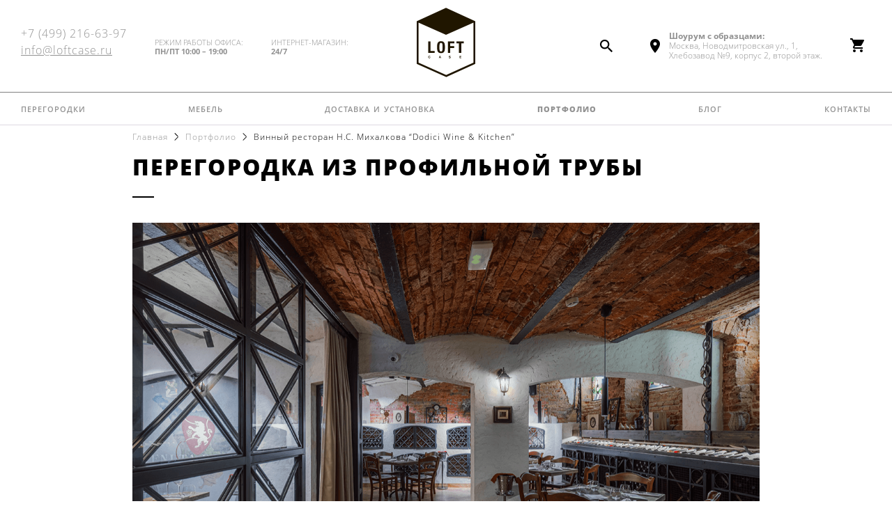

--- FILE ---
content_type: text/html; charset=UTF-8
request_url: https://loftcase.ru/portfolio/vinnyj_restoran_ns_mihalkova_dodici_wine__kitchen/
body_size: 18533
content:
<!DOCTYPE html>
<!--[if lt IE 7]>      <html class="no-js lt-ie9 lt-ie8 lt-ie7" lang="ru"> <![endif]-->
<!--[if IE 7]>         <html class="no-js lt-ie9 lt-ie8" lang="ru"> <![endif]-->
<!--[if IE 8]>         <html class="no-js lt-ie9" lang="ru"> <![endif]-->
<!--[if gt IE 8]><!--> <html class="no-js" lang="ru"> <!--<![endif]-->


<head>
  <meta charset="utf-8" />
  <meta name="description" content="Перегородка из профильной трубы в винный ресторан “DODICI WINE &amp; KITCHEN”" />
<meta name="keywords" content="" />
<title>Перегородка из профильной трубы Loftcase</title>
    <meta name="viewport" content="width=device-width, initial-scale=1.0" />
  <base href="https://loftcase.ru/" />

  <link rel="canonical" href="https://loftcase.ru/portfolio/vinnyj_restoran_ns_mihalkova_dodici_wine__kitchen/" />
  <link rel="stylesheet" href="/assets/d4f357247f079905f08d429e92000e96/css/st.css?v=20250604" />
  <link rel="shortcut icon" href="/i/favicon/favicon.ico" type="image/x-icon" />
  <link rel="apple-touch-icon" sizes="120x120" href="/i/favicon/apple-touch-icon.png">
  <link rel="icon" type="image/png" sizes="32x32" href="/i/favicon/favicon-32x32.png">
  <link rel="icon" type="image/png" sizes="16x16" href="/i/favicon/favicon-16x16.png">
  <link rel="manifest" href="/i/favicon/site.webmanifest">
  <link rel="mask-icon" href="/i/favicon/safari-pinned-tab.svg" color="#5bbad5">
  <meta name="msapplication-TileColor" content="#da532c">
  <meta name="theme-color" content="#ffffff">

  <meta name="p:domain_verify" content="fb02550440461dfaad68474ac8bec787"/>


  <!-- Google Tag Manager -->
  <script>(function(w,d,s,l,i){w[l]=w[l]||[];w[l].push({'gtm.start':
        new Date().getTime(),event:'gtm.js'});var f=d.getElementsByTagName(s)[0],
      j=d.createElement(s),dl=l!='dataLayer'?'&l='+l:'';j.async=true;j.src=
      'https://www.googletagmanager.com/gtm.js?id='+i+dl;f.parentNode.insertBefore(j,f);
    })(window,document,'script','dataLayer','GTM-59VRN2L');</script>
  <!-- End Google Tag Manager -->
  <!-- Marquiz script start -->
  <!-- Marquiz script start --> 
  <script> 
    (function(w, d, s, o) { 
      var j = d.createElement(s); 
      j.async = true; 
      j.src = '//script.marquiz.ru/v2.js';
      j.onload = function() { 
        if (document.readyState !== 'loading') Marquiz.init(o); 
        else document.addEventListener("DOMContentLoaded", function() { Marquiz.init(o); }); 
      }; 
      
      d.head.insertBefore(j, d.head.firstElementChild); 
    })
    
    (window, document, 'script', { 
      host: '//quiz.marquiz.ru', 
      region: 'ru', 
      id: '687921b9d62b5c00195734c0', 
      autoOpen: 40, 
      autoOpenFreq: 'once', 
      openOnExit: false, 
      disableOnMobile: false 
    }); 
  </script> 
  <!-- Marquiz script end -->
</head>

<body>

<!-- Google Tag Manager (noscript) -->
<noscript><iframe src="https://www.googletagmanager.com/ns.html?id=GTM-59VRN2L"
                  height="0" width="0" style="display:none;visibility:hidden"></iframe></noscript>
<!-- End Google Tag Manager (noscript) -->


<script>
(function(w, d, s, h, id) {
    w.roistatProjectId = id; w.roistatHost = h;
    var p = d.location.protocol == "https:" ? "https://" : "http://";
    var u = /^.*roistat_visit=[^;]+(.*)?$/.test(d.cookie) ? "/dist/module.js" : "/api/site/1.0/"+id+"/init";
    var js = d.createElement(s); js.charset="UTF-8"; js.async = 1; js.src = p+h+u; var js2 = d.getElementsByTagName(s)[0]; js2.parentNode.insertBefore(js, js2);
})(window, document, 'script', 'cloud.roistat.com', '17cab01c1f8590a0f44b92ab10578cb7');
</script>


<div id="structure">

  
<header class="header js-fixed-element">
  <div class="header--inner">
    <div class="wrapper">
      <a href="/" class="header--logo" rel="home">
        Fun House Store
      </a>

      <div class="header--mobile-menu-trigger js-mobile-menu-trigger"><i class="bars"></i></div>

      <div class="header--left-side">
                  <div class="header--phones">
            
                              <div class="item">
                  <a href="tel:84992166397" class="roistat-phone-tel">
                    <span class="roistat-phone-number">+7 (499) 216-63-97</span>
                  </a>
                </div>
              
                        <div class="header--emails" style="margin-top: 5px">
                          <div class="item">
                <a href="mailto:info@loftcase.ru">info@loftcase.ru</a>
              </div>
                      </div>

          </div>

                      <div class="header--worktime">
              Режим работы офиса:
              <div class="header--worktime-value">
                <p>ПН/ПТ 10:00 &ndash; 19:00</p>
              </div>
            </div>
                  
        <div class="header--worktime">
          Интернет-магазин:
          <div class="header--worktime-value">24/7</div>
        </div>
      </div>


      <div class="header--right-side">
        <div class="header--search-container">
          <button class="header--icon header--icon_search js-header-search-trigger"></button>

          <form action="/search/" method="get" class="header--search">
            <input class="inp" title="Поиск" placeholder="Поиск..." id="yw0" type="search" name="text" />            <input type="submit" value="Найти" class="search-submit" />
          </form>

        </div>

        <div class="header--contact">
          <a href="/contacts/" class="header--icon header--icon_contact"></a>
                      <div class="header--address">
                            <div class="bb">Шоурум с образцами:</div>
              Москва, Новодмитровская ул., 1,<br>
              Хлебозавод №9, корпус 2, второй этаж.
            </div>
                  </div>

        <a href="tel:+74992166397" class="header--icon header--icon_callback only-mobile"></a>

        
        

<div class="header--basket" id="js-wrapper-basket-header">
      <div class="js-animate">
      <div class="header--icon header--icon_basket"></div>
    </div>
  </div>

      </div>
    </div>
  </div>


  <nav class="header--menu wrapper js-menu">
  <ul><li class="has-dropdown"><a href="/peregorodki/ ">Перегородки</a><button class="mobile-menu_column-icon only-small-handheld"></button><ul class="dropdown"><li class="dropdown--column"><ul><li class="dropdown--pre-link"><a href="/peregorodki/">Смотреть весь каталог</a></li><li><a href="/partition/">Лофт перегородки</a></li><li><a href="/peregorodki/f/material-metal/">Металлические перегородки</a></li><li><a href="/peregorodki/f/material-steklo/">Стеклянные перегородки</a></li><li><a href="/peregorodki/f/material-matovoe-steklo/">Матовые перегородки</a></li><li><a href="/peregorodki/f/room-ofis/">Офисные перегородки</a></li><li><a href="/peregorodki/f/po_komnatam-kuhnya/">Перегородки для кухни</a></li><li><a href="/peregorodki/f/po_komnatam-gostinaya/">Перегородки в гостиную</a></li><li><a href="/peregorodki/f/po_komnatam-vannaya/">Перегородки в ванную</a></li><li><a href="/peregorodki/f/po_komnatam-garderobnaya/">Перегородки для гардеробной</a></li><li><a href="/peregorodki/f/po_komnatam-dushevaya/">Душевые перегородки</a></li><li><a href="/peregorodki/f/material-cvetnie/">Цветные перегородки</a></li><li><a href="/peregorodki/f/material-s-dveriyu/">Перегородки с дверью</a></li><li><a href="/peregorodki/f/material-celnosteklyanie/">Цельностеклянные перегородки</a></li><li><a href="/peregorodki/f/room-torgovie/">Торговые перегородки</a></li></ul></li><li class="dropdown--column dropdown--column_images dropdown--column_images-partition"><ul><li class="only-mobile"><span class="dropdown--caption">Типы перегородок</span></li><li><a href="/peregorodki/"><img class='only-desktop' src='/f/mezkomnatnie.jpeg' ><span>Межкомнатные перегородки</span></a></li><li><a href="/peregorodki/f/tip-razdvizhnye/"><img class='only-desktop' src='/f/razdvizhnie.jpeg' ><span>Раздвижные перегородки</span></a></li><li><a href="/peregorodki/f/tip-raspashnye/"><img class='only-desktop' src='/f/raspashnie.jpeg' ><span>Распашные перегородки</span></a></li><li><a href="/peregorodki/f/tip-stacionarnye/"><img class='only-desktop' src='/f/stacionarnie.jpeg' ><span>Cтационарные перегородки</span></a></li><li><a href="/peregorodki/f/tip-kaskadnye/"><img class='only-desktop' src='/f/kaskadnie.jpeg' ><span>Каскадные перегородки</span></a></li><li><a href="/carved/"><img class='only-desktop' src='/f/reznie.jpg' ><span>Резные перегородки</span></a></li><li><a href="/peregorodki/f/tip-arochnie/"><img class='only-desktop' src='/f/arochnie.jpeg' ><span>Арочные перегородки</span></a></li><li><a href="/peregorodki/f/material-s_steklom_volna/"><img class='only-desktop' src='/f/riflenie.jpeg' ><span>С рифленым стеклом</span></a></li><li class="dropdown--pre-text"><div class="plate-block triple">
      <div class="plate-block__icons">
        <img class="catalogue-mebel--icon" src="/i/icon-furniture-1.svg" alt="">
        <img class="catalogue-mebel--icon" src="/i/icon-furniture-2.svg" alt="">
        <img class="catalogue-mebel--icon" src="/i/icon-furniture-3.svg" alt="">
      </div>
      <div class="plate-block__text">
        Изготовим перегородку по вашим индивидуальным размерам и дизайну
      </div>
    </div></li></ul></li></ul></li><li class="has-dropdown"><a href="/mebel/">Мебель</a><button class="mobile-menu_column-icon only-small-handheld"></button><ul class="dropdown"><li class="dropdown--column"><ul><li class="dropdown--pre-link"><a href="/mebel/">Смотреть весь каталог</a></li><li><span class="dropdown--caption">Помещение</span></li><li><a href="/mebel/f/pomeshchenie-dlya_gostinoy/">Для гостиной</a></li><li><a href="/mebel/f/pomeshchenie-dlya_detskoy/">Для детской</a></li><li><a href="/mebel/f/pomeshchenie-dlya_kabineta/">Для кабинета</a></li><li><a href="/mebel/f/pomeshchenie-dlya_koridora/">Для коридора</a></li><li><a href="/mebel/f/pomeshchenie-dlya_kukhni/">Для кухни</a></li><li><a href="/mebel/f/pomeshchenie-dlya_ofisa/">Для офиса</a></li><li><a href="/mebel/f/pomeshchenie-dlya_spalni/">Для спальни</a></li><li><a href="/mebel/f/pomeshchenie-dlya_stolovoy/">Для столовой</a></li></ul></li><li class="dropdown--column dropdown--column_images"><ul><li class="only-mobile"><span class="dropdown--caption">Категория мебели</span></li><li><a href="/mebel/f/kategoriya_mebeli-garderobnye/"><img class='' src="/f/upload/images/color/136.jpeg" ><span>Гардеробные</span></a></li><li><a href="/mebel/f/kategoriya_mebeli-zerkala/"><img class='' src="/f/upload/images/color/137.jpg" ><span>Зеркала</span></a></li><li><a href="/mebel/f/kategoriya_mebeli-stoly/"><img class='' src="/f/upload/images/color/56.png" ><span>Консольные столы</span></a></li><li><a href="/mebel/f/kategoriya_mebeli-obedennye_stoly/"><img class='' src="/f/upload/images/color/145.jpeg" ><span>Обеденные столы</span></a></li><li><a href="/mebel/f/kategoriya_mebeli-rabochie_stoly/"><img class='' src="/f/upload/images/color/142.jpeg" ><span>Рабочие столы</span></a></li><li><a href="/mebel/f/kategoriya_mebeli-stellazhi/"><img class='' src="/f/upload/images/color/59.jpg" ><span>Стеллажи для гардеробной</span></a></li><li class="dropdown--pre-text"><div class="plate-block double">
      <div class="plate-block__icons">
        <img class="catalogue-mebel--icon" src="/i/icon-furniture-1.svg" alt="">
        <img class="catalogue-mebel--icon" src="/i/icon-furniture-2.svg" alt="">
      </div>
      <div class="plate-block__text">
        Все модели мебели мы можем <br>
        изготовить по индивидуальному размеру и дизайну
      </div>
    </div></li></ul></li></ul></li><li><a href="/dostavka_i_oplata/">Доставка и установка</a></li><li class="highlighted-item"><a href="/portfolio/">Портфолио</a></li><li><a href="/blog/">Блог</a></li><li><a href="/contacts/">Контакты</a></li></ul></nav>

<div class="mobile-menu" id="mobile-menu">
  <div class="menu js-menu">
    <ul><li class="has-dropdown"><a href="/peregorodki/ ">Перегородки</a><button class="mobile-menu_column-icon only-small-handheld"></button><ul class="dropdown"><li class="dropdown--column"><ul><li class="dropdown--pre-link"><a href="/peregorodki/">Смотреть весь каталог</a></li><li><a href="/partition/">Лофт перегородки</a></li><li><a href="/peregorodki/f/material-metal/">Металлические перегородки</a></li><li><a href="/peregorodki/f/material-steklo/">Стеклянные перегородки</a></li><li><a href="/peregorodki/f/material-matovoe-steklo/">Матовые перегородки</a></li><li><a href="/peregorodki/f/room-ofis/">Офисные перегородки</a></li><li><a href="/peregorodki/f/po_komnatam-kuhnya/">Перегородки для кухни</a></li><li><a href="/peregorodki/f/po_komnatam-gostinaya/">Перегородки в гостиную</a></li><li><a href="/peregorodki/f/po_komnatam-vannaya/">Перегородки в ванную</a></li><li><a href="/peregorodki/f/po_komnatam-garderobnaya/">Перегородки для гардеробной</a></li><li><a href="/peregorodki/f/po_komnatam-dushevaya/">Душевые перегородки</a></li><li><a href="/peregorodki/f/material-cvetnie/">Цветные перегородки</a></li><li><a href="/peregorodki/f/material-s-dveriyu/">Перегородки с дверью</a></li><li><a href="/peregorodki/f/material-celnosteklyanie/">Цельностеклянные перегородки</a></li><li><a href="/peregorodki/f/room-torgovie/">Торговые перегородки</a></li></ul></li><li class="dropdown--column dropdown--column_images dropdown--column_images-partition"><ul><li class="only-mobile"><span class="dropdown--caption">Типы перегородок</span></li><li><a href="/peregorodki/"><img class='only-desktop' src='/f/mezkomnatnie.jpeg' ><span>Межкомнатные перегородки</span></a></li><li><a href="/peregorodki/f/tip-razdvizhnye/"><img class='only-desktop' src='/f/razdvizhnie.jpeg' ><span>Раздвижные перегородки</span></a></li><li><a href="/peregorodki/f/tip-raspashnye/"><img class='only-desktop' src='/f/raspashnie.jpeg' ><span>Распашные перегородки</span></a></li><li><a href="/peregorodki/f/tip-stacionarnye/"><img class='only-desktop' src='/f/stacionarnie.jpeg' ><span>Cтационарные перегородки</span></a></li><li><a href="/peregorodki/f/tip-kaskadnye/"><img class='only-desktop' src='/f/kaskadnie.jpeg' ><span>Каскадные перегородки</span></a></li><li><a href="/carved/"><img class='only-desktop' src='/f/reznie.jpg' ><span>Резные перегородки</span></a></li><li><a href="/peregorodki/f/tip-arochnie/"><img class='only-desktop' src='/f/arochnie.jpeg' ><span>Арочные перегородки</span></a></li><li><a href="/peregorodki/f/material-s_steklom_volna/"><img class='only-desktop' src='/f/riflenie.jpeg' ><span>С рифленым стеклом</span></a></li><li class="dropdown--pre-text"><div class="plate-block triple">
      <div class="plate-block__icons">
        <img class="catalogue-mebel--icon" src="/i/icon-furniture-1.svg" alt="">
        <img class="catalogue-mebel--icon" src="/i/icon-furniture-2.svg" alt="">
        <img class="catalogue-mebel--icon" src="/i/icon-furniture-3.svg" alt="">
      </div>
      <div class="plate-block__text">
        Изготовим перегородку по вашим индивидуальным размерам и дизайну
      </div>
    </div></li></ul></li></ul></li><li class="has-dropdown"><a href="/mebel/">Мебель</a><button class="mobile-menu_column-icon only-small-handheld"></button><ul class="dropdown"><li class="dropdown--column"><ul><li class="dropdown--pre-link"><a href="/mebel/">Смотреть весь каталог</a></li><li><span class="dropdown--caption">Помещение</span></li><li><a href="/mebel/f/pomeshchenie-dlya_gostinoy/">Для гостиной</a></li><li><a href="/mebel/f/pomeshchenie-dlya_detskoy/">Для детской</a></li><li><a href="/mebel/f/pomeshchenie-dlya_kabineta/">Для кабинета</a></li><li><a href="/mebel/f/pomeshchenie-dlya_koridora/">Для коридора</a></li><li><a href="/mebel/f/pomeshchenie-dlya_kukhni/">Для кухни</a></li><li><a href="/mebel/f/pomeshchenie-dlya_ofisa/">Для офиса</a></li><li><a href="/mebel/f/pomeshchenie-dlya_spalni/">Для спальни</a></li><li><a href="/mebel/f/pomeshchenie-dlya_stolovoy/">Для столовой</a></li></ul></li><li class="dropdown--column dropdown--column_images"><ul><li class="only-mobile"><span class="dropdown--caption">Категория мебели</span></li><li><a href="/mebel/f/kategoriya_mebeli-garderobnye/"><img class='' src="/f/upload/images/color/136.jpeg" ><span>Гардеробные</span></a></li><li><a href="/mebel/f/kategoriya_mebeli-zerkala/"><img class='' src="/f/upload/images/color/137.jpg" ><span>Зеркала</span></a></li><li><a href="/mebel/f/kategoriya_mebeli-stoly/"><img class='' src="/f/upload/images/color/56.png" ><span>Консольные столы</span></a></li><li><a href="/mebel/f/kategoriya_mebeli-obedennye_stoly/"><img class='' src="/f/upload/images/color/145.jpeg" ><span>Обеденные столы</span></a></li><li><a href="/mebel/f/kategoriya_mebeli-rabochie_stoly/"><img class='' src="/f/upload/images/color/142.jpeg" ><span>Рабочие столы</span></a></li><li><a href="/mebel/f/kategoriya_mebeli-stellazhi/"><img class='' src="/f/upload/images/color/59.jpg" ><span>Стеллажи для гардеробной</span></a></li><li class="dropdown--pre-text"><div class="plate-block double">
      <div class="plate-block__icons">
        <img class="catalogue-mebel--icon" src="/i/icon-furniture-1.svg" alt="">
        <img class="catalogue-mebel--icon" src="/i/icon-furniture-2.svg" alt="">
      </div>
      <div class="plate-block__text">
        Все модели мебели мы можем <br>
        изготовить по индивидуальному размеру и дизайну
      </div>
    </div></li></ul></li></ul></li><li><a href="/dostavka_i_oplata/">Доставка и установка</a></li><li class="highlighted-item"><a href="/portfolio/">Портфолио</a></li><li><a href="/blog/">Блог</a></li><li><a href="/contacts/">Контакты</a></li></ul>  </div>

  <form action="/search/" method="get" class="mobile-menu--search">
    <input type="search" class="inp" placeholder="Поиск..." name="text"  autocomplete="off" />
    <input type="submit" value="Найти" class="btn" />
  </form>

  <div class="mobile-menu--contact">
    <div class="mobile-menu--contact-group">
      <p>Режим работы офиса:</p>
      <p class="bb">пн/пт 10:00 – 19:00</p>
    </div>
    <div class="mobile-menu--contact-group">
      Интернет-магазин: <span class="bb">24/7</span>
    </div>
    <div class="mobile-menu--contact-group">
      <p><a href="tel:84951045921">8 499 216 63 97</a></p>
      <p><a href="tel:+79654128786">8 965 412 87 86</a></p>
      <p><a href="mailto:info@loftcase.ru">info@loftcase.ru</a></p>
    </div>
  </div>
</div>
</header>

  <div id="content">
    <article class="wrapper-narrow">
  <ul class="breadcrumbs">
<li><a href=" https://loftcase.ru/">Главная</a></li><li><a href="/portfolio/">Портфолио</a></li><li>Винный ресторан Н.С. Михалкова “Dodici Wine & Kitchen” </li></ul>
<div itemscope itemtype="http://schema.org/BreadcrumbList">
<div itemscope itemtype="http://schema.org/ListItem" itemprop="itemListElement">
<meta itemprop="position" content="1" />
<meta itemprop="name" content="Главная" />
<meta itemprop="item" content="https://loftcase.ru/" />
</div>
<div itemscope itemtype="http://schema.org/ListItem" itemprop="itemListElement">
<meta itemprop="position" content="2" />
<meta itemprop="name" content="Портфолио" />
<meta itemprop="item" content="https://loftcase.ru/portfolio/" />
</div>
<div itemscope itemtype="http://schema.org/ListItem" itemprop="itemListElement">
<meta itemprop="position" content="3" />
<meta itemprop="name" content="Винный ресторан Н.С. Михалкова “Dodici Wine &amp; Kitchen” " />
<meta itemprop="item" content="https://loftcase.ru/portfolio/vinnyj_restoran_ns_mihalkova_dodici_wine__kitchen/" />
</div>
</div>
<div class="breadcrumbs-m10-sm"></div>
  <h1 class="caption decorated uppercase m20">Перегородка из профильной трубы</h1>

  
  <div class="text-container news-text-container">

              <div class="portfolio-gallery">
        <div class="js-portfolio-gallery">
                      <a href="/f/news/big_peregorodka_v_restorane_dodici_wine_kitchen.png" class="item" data-fancybox="gallery">
              <img src="/f/news/big_peregorodka_v_restorane_dodici_wine_kitchen.png" alt="Винный ресторан Н.С. Михалкова “Dodici Wine & Kitchen” ">
            </a>
                      <a href="/f/news/big_snimok_ekrana_2019_06_27_v_12_13_37.png" class="item" data-fancybox="gallery">
              <img src="/f/news/big_snimok_ekrana_2019_06_27_v_12_13_37.png" alt="Винный ресторан Н.С. Михалкова “Dodici Wine & Kitchen” ">
            </a>
                      <a href="/f/news/big_whatsapp_image_2019_04_09_at_15_17_01.jpg" class="item" data-fancybox="gallery">
              <img src="/f/news/big_whatsapp_image_2019_04_09_at_15_17_01.jpg" alt="Винный ресторан Н.С. Михалкова “Dodici Wine & Kitchen” ">
            </a>
                      <a href="/f/news/big_whatsapp_image_2019_04_09_at_15_17_03.jpg" class="item" data-fancybox="gallery">
              <img src="/f/news/big_whatsapp_image_2019_04_09_at_15_17_03.jpg" alt="Винный ресторан Н.С. Михалкова “Dodici Wine & Kitchen” ">
            </a>
                      <a href="/f/news/big_whatsapp_image_2019_04_09_at_15_17_01_906.jpg" class="item" data-fancybox="gallery">
              <img src="/f/news/big_whatsapp_image_2019_04_09_at_15_17_01_906.jpg" alt="Винный ресторан Н.С. Михалкова “Dodici Wine & Kitchen” ">
            </a>
                      <a href="/f/news/big_whatsapp_image_2019_04_09_at_15_17_03_212.jpg" class="item" data-fancybox="gallery">
              <img src="/f/news/big_whatsapp_image_2019_04_09_at_15_17_03_212.jpg" alt="Винный ресторан Н.С. Михалкова “Dodici Wine & Kitchen” ">
            </a>
                  </div>
        <div class="portfilio-thumbs js-portfolio-thumbs">
                      <div class="item">
              <img src="/f/news/pre_peregorodka_v_restorane_dodici_wine_kitchen.png" alt="Винный ресторан Н.С. Михалкова “Dodici Wine & Kitchen” " data-fancybox="gallery">
            </div>
                      <div class="item">
              <img src="/f/news/pre_snimok_ekrana_2019_06_27_v_12_13_37.png" alt="Винный ресторан Н.С. Михалкова “Dodici Wine & Kitchen” " data-fancybox="gallery">
            </div>
                      <div class="item">
              <img src="/f/news/pre_whatsapp_image_2019_04_09_at_15_17_01.jpg" alt="Винный ресторан Н.С. Михалкова “Dodici Wine & Kitchen” " data-fancybox="gallery">
            </div>
                      <div class="item">
              <img src="/f/news/pre_whatsapp_image_2019_04_09_at_15_17_03.jpg" alt="Винный ресторан Н.С. Михалкова “Dodici Wine & Kitchen” " data-fancybox="gallery">
            </div>
                      <div class="item">
              <img src="/f/news/pre_whatsapp_image_2019_04_09_at_15_17_01_906.jpg" alt="Винный ресторан Н.С. Михалкова “Dodici Wine & Kitchen” " data-fancybox="gallery">
            </div>
                      <div class="item">
              <img src="/f/news/pre_whatsapp_image_2019_04_09_at_15_17_03_212.jpg" alt="Винный ресторан Н.С. Михалкова “Dodici Wine & Kitchen” " data-fancybox="gallery">
            </div>
                  </div>
      </div>
    
    <p style="margin: 0px; font-style: normal; font-variant-caps: normal; font-stretch: normal; line-height: normal; font-family: &quot;Helvetica Neue&quot;; font-size-adjust: none; font-kerning: auto; font-variant-alternates: normal; font-variant-ligatures: normal; font-variant-numeric: normal; font-variant-east-asian: normal; font-variant-position: normal; font-feature-settings: normal; font-optical-sizing: auto; font-variation-settings: normal; color: rgb(0, 0, 0);"><b>Перегородки для винного ресторана Н.С. Михалкова &ldquo;Dodici Wine&nbsp; Kitchen&rdquo;</b> &nbsp;</p>

<p style="margin: 0px; font-style: normal; font-variant-caps: normal; font-stretch: normal; line-height: normal; font-family: &quot;Helvetica Neue&quot;; font-size-adjust: none; font-kerning: auto; font-variant-alternates: normal; font-variant-ligatures: normal; font-variant-numeric: normal; font-variant-east-asian: normal; font-variant-position: normal; font-feature-settings: normal; font-optical-sizing: auto; font-variation-settings: normal; color: rgb(0, 0, 0); min-height: 15px;">&nbsp;</p>

<p style="margin: 0px; font-style: normal; font-variant-caps: normal; font-stretch: normal; line-height: normal; font-family: &quot;Helvetica Neue&quot;; font-size-adjust: none; font-kerning: auto; font-variant-alternates: normal; font-variant-ligatures: normal; font-variant-numeric: normal; font-variant-east-asian: normal; font-variant-position: normal; font-feature-settings: normal; font-optical-sizing: auto; font-variation-settings: normal; color: rgb(0, 0, 0);">Мы гордимся тем, что стали частью уникального проекта &mdash; винного ресторана Н.С. Михалкова &ldquo;Dodici Wine&nbsp; Kitchen&rdquo;. Это пространство, где стиль, изысканность и уют сливаются в единое целое. Перегородки, выполненные нашей компанией, стали неотъемлемой частью интерьера, подчеркивая его элегантность и функциональность. &nbsp;</p>

<p style="margin: 0px; font-style: normal; font-variant-caps: normal; font-stretch: normal; line-height: normal; font-family: &quot;Helvetica Neue&quot;; font-size-adjust: none; font-kerning: auto; font-variant-alternates: normal; font-variant-ligatures: normal; font-variant-numeric: normal; font-variant-east-asian: normal; font-variant-position: normal; font-feature-settings: normal; font-optical-sizing: auto; font-variation-settings: normal; color: rgb(0, 0, 0); min-height: 15px;">&nbsp;</p>

<p style="margin: 0px; font-style: normal; font-variant-caps: normal; font-stretch: normal; line-height: normal; font-family: &quot;Helvetica Neue&quot;; font-size-adjust: none; font-kerning: auto; font-variant-alternates: normal; font-variant-ligatures: normal; font-variant-numeric: normal; font-variant-east-asian: normal; font-variant-position: normal; font-feature-settings: normal; font-optical-sizing: auto; font-variation-settings: normal; color: rgb(0, 0, 0);">▎Дизайн и материалы</p>

<p style="margin: 0px; font-style: normal; font-variant-caps: normal; font-stretch: normal; line-height: normal; font-family: &quot;Helvetica Neue&quot;; font-size-adjust: none; font-kerning: auto; font-variant-alternates: normal; font-variant-ligatures: normal; font-variant-numeric: normal; font-variant-east-asian: normal; font-variant-position: normal; font-feature-settings: normal; font-optical-sizing: auto; font-variation-settings: normal; color: rgb(0, 0, 0); min-height: 15px;">&nbsp;</p>

<p style="margin: 0px; font-style: normal; font-variant-caps: normal; font-stretch: normal; line-height: normal; font-family: &quot;Helvetica Neue&quot;; font-size-adjust: none; font-kerning: auto; font-variant-alternates: normal; font-variant-ligatures: normal; font-variant-numeric: normal; font-variant-east-asian: normal; font-variant-position: normal; font-feature-settings: normal; font-optical-sizing: auto; font-variation-settings: normal; color: rgb(0, 0, 0);">Для создания перегородок использовались: &nbsp;</p>

<p style="margin: 0px; font-style: normal; font-variant-caps: normal; font-stretch: normal; line-height: normal; font-family: &quot;Helvetica Neue&quot;; font-size-adjust: none; font-kerning: auto; font-variant-alternates: normal; font-variant-ligatures: normal; font-variant-numeric: normal; font-variant-east-asian: normal; font-variant-position: normal; font-feature-settings: normal; font-optical-sizing: auto; font-variation-settings: normal; color: rgb(0, 0, 0); min-height: 15px;">&nbsp;</p>

<p style="margin: 0px; font-style: normal; font-variant-caps: normal; font-stretch: normal; line-height: normal; font-family: &quot;Helvetica Neue&quot;; font-size-adjust: none; font-kerning: auto; font-variant-alternates: normal; font-variant-ligatures: normal; font-variant-numeric: normal; font-variant-east-asian: normal; font-variant-position: normal; font-feature-settings: normal; font-optical-sizing: auto; font-variation-settings: normal; color: rgb(0, 0, 0);">&bull; <b>Профильные трубы сечением 40х20 мм</b> &mdash; прочный и надежный материал, который обеспечивает долговечность конструкции. &nbsp;</p>

<p style="margin: 0px; font-style: normal; font-variant-caps: normal; font-stretch: normal; line-height: normal; font-family: &quot;Helvetica Neue&quot;; font-size-adjust: none; font-kerning: auto; font-variant-alternates: normal; font-variant-ligatures: normal; font-variant-numeric: normal; font-variant-east-asian: normal; font-variant-position: normal; font-feature-settings: normal; font-optical-sizing: auto; font-variation-settings: normal; color: rgb(0, 0, 0); min-height: 15px;">&nbsp;</p>

<p style="margin: 0px; font-style: normal; font-variant-caps: normal; font-stretch: normal; line-height: normal; font-family: &quot;Helvetica Neue&quot;; font-size-adjust: none; font-kerning: auto; font-variant-alternates: normal; font-variant-ligatures: normal; font-variant-numeric: normal; font-variant-east-asian: normal; font-variant-position: normal; font-feature-settings: normal; font-optical-sizing: auto; font-variation-settings: normal; color: rgb(0, 0, 0);">&bull; <b>Рамки-штапики сечением 10х10 мм</b> &mdash; изящный элемент, добавляющий легкости и утонченности. &nbsp;</p>

<p style="margin: 0px; font-style: normal; font-variant-caps: normal; font-stretch: normal; line-height: normal; font-family: &quot;Helvetica Neue&quot;; font-size-adjust: none; font-kerning: auto; font-variant-alternates: normal; font-variant-ligatures: normal; font-variant-numeric: normal; font-variant-east-asian: normal; font-variant-position: normal; font-feature-settings: normal; font-optical-sizing: auto; font-variation-settings: normal; color: rgb(0, 0, 0); min-height: 15px;">&nbsp;</p>

<p style="margin: 0px; font-style: normal; font-variant-caps: normal; font-stretch: normal; line-height: normal; font-family: &quot;Helvetica Neue&quot;; font-size-adjust: none; font-kerning: auto; font-variant-alternates: normal; font-variant-ligatures: normal; font-variant-numeric: normal; font-variant-east-asian: normal; font-variant-position: normal; font-feature-settings: normal; font-optical-sizing: auto; font-variation-settings: normal; color: rgb(0, 0, 0);">&bull; <b>Металлические элементы покрыты порошковой краской</b> цвета <b>RAL 9005 (глубокий черный)</b>, что придает перегородкам стильный и современный вид. &nbsp;</p>

<p style="margin: 0px; font-style: normal; font-variant-caps: normal; font-stretch: normal; line-height: normal; font-family: &quot;Helvetica Neue&quot;; font-size-adjust: none; font-kerning: auto; font-variant-alternates: normal; font-variant-ligatures: normal; font-variant-numeric: normal; font-variant-east-asian: normal; font-variant-position: normal; font-feature-settings: normal; font-optical-sizing: auto; font-variation-settings: normal; color: rgb(0, 0, 0); min-height: 15px;">&nbsp;</p>

<p style="margin: 0px; font-style: normal; font-variant-caps: normal; font-stretch: normal; line-height: normal; font-family: &quot;Helvetica Neue&quot;; font-size-adjust: none; font-kerning: auto; font-variant-alternates: normal; font-variant-ligatures: normal; font-variant-numeric: normal; font-variant-east-asian: normal; font-variant-position: normal; font-feature-settings: normal; font-optical-sizing: auto; font-variation-settings: normal; color: rgb(0, 0, 0);">Каждая деталь была тщательно продумана и выполнена в соответствии с дизайн-проектом талантливых дизайнеров <i>Алексея Калашникова (</i><span style="color: #1f6bc0"><i>@kalashnikovdesign</i></span><i>) и Муравиной Анны (</i><span style="color: #1f6bc0"><i>@muravinadesigner</i></span><i>)</i>. &nbsp;</p>

<p style="margin: 0px; font-style: normal; font-variant-caps: normal; font-stretch: normal; line-height: normal; font-family: &quot;Helvetica Neue&quot;; font-size-adjust: none; font-kerning: auto; font-variant-alternates: normal; font-variant-ligatures: normal; font-variant-numeric: normal; font-variant-east-asian: normal; font-variant-position: normal; font-feature-settings: normal; font-optical-sizing: auto; font-variation-settings: normal; color: rgb(0, 0, 0); min-height: 15px;">&nbsp;</p>

<p style="margin: 0px; font-style: normal; font-variant-caps: normal; font-stretch: normal; line-height: normal; font-family: &quot;Helvetica Neue&quot;; font-size-adjust: none; font-kerning: auto; font-variant-alternates: normal; font-variant-ligatures: normal; font-variant-numeric: normal; font-variant-east-asian: normal; font-variant-position: normal; font-feature-settings: normal; font-optical-sizing: auto; font-variation-settings: normal; color: rgb(0, 0, 0);">▎Изысканность и функциональность в одном решении</p>

<p style="margin: 0px; font-style: normal; font-variant-caps: normal; font-stretch: normal; line-height: normal; font-family: &quot;Helvetica Neue&quot;; font-size-adjust: none; font-kerning: auto; font-variant-alternates: normal; font-variant-ligatures: normal; font-variant-numeric: normal; font-variant-east-asian: normal; font-variant-position: normal; font-feature-settings: normal; font-optical-sizing: auto; font-variation-settings: normal; color: rgb(0, 0, 0); min-height: 15px;">&nbsp;</p>

<p style="margin: 0px; font-style: normal; font-variant-caps: normal; font-stretch: normal; line-height: normal; font-family: &quot;Helvetica Neue&quot;; font-size-adjust: none; font-kerning: auto; font-variant-alternates: normal; font-variant-ligatures: normal; font-variant-numeric: normal; font-variant-east-asian: normal; font-variant-position: normal; font-feature-settings: normal; font-optical-sizing: auto; font-variation-settings: normal; color: rgb(0, 0, 0);">Перегородки идеально вписались в интерьер ресторана, выполняя сразу несколько функций: &nbsp;</p>

<p style="margin: 0px; font-style: normal; font-variant-caps: normal; font-stretch: normal; line-height: normal; font-family: &quot;Helvetica Neue&quot;; font-size-adjust: none; font-kerning: auto; font-variant-alternates: normal; font-variant-ligatures: normal; font-variant-numeric: normal; font-variant-east-asian: normal; font-variant-position: normal; font-feature-settings: normal; font-optical-sizing: auto; font-variation-settings: normal; color: rgb(0, 0, 0); min-height: 15px;">&nbsp;</p>

<p style="margin: 0px; font-style: normal; font-variant-caps: normal; font-stretch: normal; line-height: normal; font-family: &quot;Helvetica Neue&quot;; font-size-adjust: none; font-kerning: auto; font-variant-alternates: normal; font-variant-ligatures: normal; font-variant-numeric: normal; font-variant-east-asian: normal; font-variant-position: normal; font-feature-settings: normal; font-optical-sizing: auto; font-variation-settings: normal; color: rgb(0, 0, 0);">1. <b>Зонирование пространства</b>: разделение зала на уютные зоны для комфортного отдыха гостей. &nbsp;</p>

<p style="margin: 0px; font-style: normal; font-variant-caps: normal; font-stretch: normal; line-height: normal; font-family: &quot;Helvetica Neue&quot;; font-size-adjust: none; font-kerning: auto; font-variant-alternates: normal; font-variant-ligatures: normal; font-variant-numeric: normal; font-variant-east-asian: normal; font-variant-position: normal; font-feature-settings: normal; font-optical-sizing: auto; font-variation-settings: normal; color: rgb(0, 0, 0); min-height: 15px;">&nbsp;</p>

<p style="margin: 0px; font-style: normal; font-variant-caps: normal; font-stretch: normal; line-height: normal; font-family: &quot;Helvetica Neue&quot;; font-size-adjust: none; font-kerning: auto; font-variant-alternates: normal; font-variant-ligatures: normal; font-variant-numeric: normal; font-variant-east-asian: normal; font-variant-position: normal; font-feature-settings: normal; font-optical-sizing: auto; font-variation-settings: normal; color: rgb(0, 0, 0);">2. <b>Эстетика</b>: лаконичный черный цвет и строгие линии перегородок создают атмосферу роскоши и утонченности. &nbsp;</p>

<p style="margin: 0px; font-style: normal; font-variant-caps: normal; font-stretch: normal; line-height: normal; font-family: &quot;Helvetica Neue&quot;; font-size-adjust: none; font-kerning: auto; font-variant-alternates: normal; font-variant-ligatures: normal; font-variant-numeric: normal; font-variant-east-asian: normal; font-variant-position: normal; font-feature-settings: normal; font-optical-sizing: auto; font-variation-settings: normal; color: rgb(0, 0, 0); min-height: 15px;">&nbsp;</p>

<p style="margin: 0px; font-style: normal; font-variant-caps: normal; font-stretch: normal; line-height: normal; font-family: &quot;Helvetica Neue&quot;; font-size-adjust: none; font-kerning: auto; font-variant-alternates: normal; font-variant-ligatures: normal; font-variant-numeric: normal; font-variant-east-asian: normal; font-variant-position: normal; font-feature-settings: normal; font-optical-sizing: auto; font-variation-settings: normal; color: rgb(0, 0, 0);">3. <b>Прочность и надежность</b>: высококачественные материалы гарантируют долговечность конструкции даже при высокой проходимости заведения. &nbsp;</p>

<p style="margin: 0px; font-style: normal; font-variant-caps: normal; font-stretch: normal; line-height: normal; font-family: &quot;Helvetica Neue&quot;; font-size-adjust: none; font-kerning: auto; font-variant-alternates: normal; font-variant-ligatures: normal; font-variant-numeric: normal; font-variant-east-asian: normal; font-variant-position: normal; font-feature-settings: normal; font-optical-sizing: auto; font-variation-settings: normal; color: rgb(0, 0, 0); min-height: 15px;">&nbsp;</p>

<p style="margin: 0px; font-style: normal; font-variant-caps: normal; font-stretch: normal; line-height: normal; font-family: &quot;Helvetica Neue&quot;; font-size-adjust: none; font-kerning: auto; font-variant-alternates: normal; font-variant-ligatures: normal; font-variant-numeric: normal; font-variant-east-asian: normal; font-variant-position: normal; font-feature-settings: normal; font-optical-sizing: auto; font-variation-settings: normal; color: rgb(0, 0, 0);">▎Почему выбирают нас?</p>

<p style="margin: 0px; font-style: normal; font-variant-caps: normal; font-stretch: normal; line-height: normal; font-family: &quot;Helvetica Neue&quot;; font-size-adjust: none; font-kerning: auto; font-variant-alternates: normal; font-variant-ligatures: normal; font-variant-numeric: normal; font-variant-east-asian: normal; font-variant-position: normal; font-feature-settings: normal; font-optical-sizing: auto; font-variation-settings: normal; color: rgb(0, 0, 0); min-height: 15px;">&nbsp;</p>

<p style="margin: 0px; font-style: normal; font-variant-caps: normal; font-stretch: normal; line-height: normal; font-family: &quot;Helvetica Neue&quot;; font-size-adjust: none; font-kerning: auto; font-variant-alternates: normal; font-variant-ligatures: normal; font-variant-numeric: normal; font-variant-east-asian: normal; font-variant-position: normal; font-feature-settings: normal; font-optical-sizing: auto; font-variation-settings: normal; color: rgb(0, 0, 0);">Мы специализируемся на изготовлении стильных металлических перегородок для ресторанов, офисов, квартир и других пространств. Наши изделия всегда соответствуют самым высоким стандартам качества и эстетики. &nbsp;</p>

<p style="margin: 0px; font-style: normal; font-variant-caps: normal; font-stretch: normal; line-height: normal; font-family: &quot;Helvetica Neue&quot;; font-size-adjust: none; font-kerning: auto; font-variant-alternates: normal; font-variant-ligatures: normal; font-variant-numeric: normal; font-variant-east-asian: normal; font-variant-position: normal; font-feature-settings: normal; font-optical-sizing: auto; font-variation-settings: normal; color: rgb(0, 0, 0); min-height: 15px;">&nbsp;</p>

<p style="margin: 0px; font-style: normal; font-variant-caps: normal; font-stretch: normal; line-height: normal; font-family: &quot;Helvetica Neue&quot;; font-size-adjust: none; font-kerning: auto; font-variant-alternates: normal; font-variant-ligatures: normal; font-variant-numeric: normal; font-variant-east-asian: normal; font-variant-position: normal; font-feature-settings: normal; font-optical-sizing: auto; font-variation-settings: normal; color: rgb(0, 0, 0);">▎Наши преимущества:</p>

<p style="margin: 0px; font-style: normal; font-variant-caps: normal; font-stretch: normal; line-height: normal; font-family: &quot;Helvetica Neue&quot;; font-size-adjust: none; font-kerning: auto; font-variant-alternates: normal; font-variant-ligatures: normal; font-variant-numeric: normal; font-variant-east-asian: normal; font-variant-position: normal; font-feature-settings: normal; font-optical-sizing: auto; font-variation-settings: normal; color: rgb(0, 0, 0); min-height: 15px;">&nbsp;</p>

<p style="margin: 0px; font-style: normal; font-variant-caps: normal; font-stretch: normal; line-height: normal; font-family: &quot;Helvetica Neue&quot;; font-size-adjust: none; font-kerning: auto; font-variant-alternates: normal; font-variant-ligatures: normal; font-variant-numeric: normal; font-variant-east-asian: normal; font-variant-position: normal; font-feature-settings: normal; font-optical-sizing: auto; font-variation-settings: normal; color: rgb(0, 0, 0);">&bull; Индивидуальный подход к каждому проекту. &nbsp;</p>

<p style="margin: 0px; font-style: normal; font-variant-caps: normal; font-stretch: normal; line-height: normal; font-family: &quot;Helvetica Neue&quot;; font-size-adjust: none; font-kerning: auto; font-variant-alternates: normal; font-variant-ligatures: normal; font-variant-numeric: normal; font-variant-east-asian: normal; font-variant-position: normal; font-feature-settings: normal; font-optical-sizing: auto; font-variation-settings: normal; color: rgb(0, 0, 0); min-height: 15px;">&nbsp;</p>

<p style="margin: 0px; font-style: normal; font-variant-caps: normal; font-stretch: normal; line-height: normal; font-family: &quot;Helvetica Neue&quot;; font-size-adjust: none; font-kerning: auto; font-variant-alternates: normal; font-variant-ligatures: normal; font-variant-numeric: normal; font-variant-east-asian: normal; font-variant-position: normal; font-feature-settings: normal; font-optical-sizing: auto; font-variation-settings: normal; color: rgb(0, 0, 0);">&bull; Работа по дизайн-проектам ведущих архитекторов и дизайнеров. &nbsp;</p>

<p style="margin: 0px; font-style: normal; font-variant-caps: normal; font-stretch: normal; line-height: normal; font-family: &quot;Helvetica Neue&quot;; font-size-adjust: none; font-kerning: auto; font-variant-alternates: normal; font-variant-ligatures: normal; font-variant-numeric: normal; font-variant-east-asian: normal; font-variant-position: normal; font-feature-settings: normal; font-optical-sizing: auto; font-variation-settings: normal; color: rgb(0, 0, 0); min-height: 15px;">&nbsp;</p>

<p style="margin: 0px; font-style: normal; font-variant-caps: normal; font-stretch: normal; line-height: normal; font-family: &quot;Helvetica Neue&quot;; font-size-adjust: none; font-kerning: auto; font-variant-alternates: normal; font-variant-ligatures: normal; font-variant-numeric: normal; font-variant-east-asian: normal; font-variant-position: normal; font-feature-settings: normal; font-optical-sizing: auto; font-variation-settings: normal; color: rgb(0, 0, 0);">&bull; Использование только качественных материалов и современных технологий. &nbsp;</p>

<p style="margin: 0px; font-style: normal; font-variant-caps: normal; font-stretch: normal; line-height: normal; font-family: &quot;Helvetica Neue&quot;; font-size-adjust: none; font-kerning: auto; font-variant-alternates: normal; font-variant-ligatures: normal; font-variant-numeric: normal; font-variant-east-asian: normal; font-variant-position: normal; font-feature-settings: normal; font-optical-sizing: auto; font-variation-settings: normal; color: rgb(0, 0, 0); min-height: 15px;">&nbsp;</p>

<p style="margin: 0px; font-style: normal; font-variant-caps: normal; font-stretch: normal; line-height: normal; font-family: &quot;Helvetica Neue&quot;; font-size-adjust: none; font-kerning: auto; font-variant-alternates: normal; font-variant-ligatures: normal; font-variant-numeric: normal; font-variant-east-asian: normal; font-variant-position: normal; font-feature-settings: normal; font-optical-sizing: auto; font-variation-settings: normal; color: rgb(0, 0, 0);">&bull; Широкий выбор цветовых решений (включая палитру RAL). &nbsp;</p>

<p style="margin: 0px; font-style: normal; font-variant-caps: normal; font-stretch: normal; line-height: normal; font-family: &quot;Helvetica Neue&quot;; font-size-adjust: none; font-kerning: auto; font-variant-alternates: normal; font-variant-ligatures: normal; font-variant-numeric: normal; font-variant-east-asian: normal; font-variant-position: normal; font-feature-settings: normal; font-optical-sizing: auto; font-variation-settings: normal; color: rgb(0, 0, 0); min-height: 15px;">&nbsp;</p>

    <a href="#feedback-portfolio-popup" class="portfolio-callback-btn js-overlay">Оставить заявку</a>
  </div>
</article>


  </div>

</div>


<footer class="footer">
  <div class="footer--inner">
    <div class="wrapper">
      <div class="footer--layout">
        <div class="footer--column">
          <a href="/"><div class="footer--logo"></div></a>

          <div class="footer--copyright">
                      </div>
        </div>

                  <div class="footer--column">
            <div class="footer--column-caption">Шоурум</div>

                          <a href="/contacts/" class="footer--address">
                <p>Москва,<br /> Новодмитровская ул., 1, <br />Хлебозавод №9, корпус 2, <br />второй этаж.</p>              </a>
            
                          <div class="m10"> <p>ВТ/СБ 11:00 &ndash; 19:00</p>
</div>
            
                          <div class="footer--phone">
                <a href="tel:+79654128786">
                  +7 (965) 412-87-86                </a>
                <div>шоурум</div>
              </div>
            
            <div style="margin-bottom: 70px">&nbsp;</div>

            <div class="footer--payments">
              <img src="/i/payments-visa.png" class="visa" alt="Visa" />
              <img src="/i/payments-mc.png" class="mc" alt="Master Card" />
              <img src="/i/payments-mir.png" class="mir" alt="Мир" />
            </div>

          </div>
        
        <div class="footer--column">
          <div class="footer--column-caption">Контакты</div>

                      <a href="/contacts/" class="footer--address">
              <p>Московская обл., г. Пушкино,<br />
ул. Заводская, 9</p>
            </a>

                                          <div class="footer--phone">
                  <a href="tel:84992166397" class="roistat-phone-tel">
                    <span class="roistat-phone-number">+7 (499) 216-63-97</span>
                  </a>
                  <div>офис и производство</div>
                </div>
                          
          
          <a href="mailto:info@loftcase.ru" class="m20">info@loftcase.ru</a>

          <div class="footer--socials footer--address">
            <a href="https://www.instagram.com/loftcase.ru/?hl=ru" target="_blank" class="item item_inst"></a>
            <a href="https://t.me/Loftcase" target="_blank" class="item item_tg"></a>
            <a href="https://www.houzz.ru/pro/webuser-806896094/loftcase-ru" target="_blank" class="item item_houz"></a>
                                  </div>

          <div class="footer--loftcase">
            <p class="footer--loftcase-text">Наш проект по производству авторских обоев и плитки Funhousestore.ru</p>
            <a href="https://funhousestore.ru" target="_blank" class="footer--loftcase-link"><span>Перейти к обоям и плитке</span><svg xmlns="http://www.w3.org/2000/svg" width="17" height="15" viewBox="0 0 17 15" fill="none"><path d="M16.7071 8.07039C17.0976 7.67986 17.0976 7.0467 16.7071 6.65617L10.3431 0.292213C9.95262 -0.0983109 9.31946 -0.0983109 8.92893 0.292213C8.53841 0.682738 8.53841 1.3159 8.92893 1.70643L14.5858 7.36328L8.92893 13.0201C8.53841 13.4107 8.53841 14.0438 8.92893 14.4343C9.31946 14.8249 9.95262 14.8249 10.3431 14.4343L16.7071 8.07039ZM0 7.36328V8.36328H16V7.36328V6.36328H0V7.36328Z" fill="white"/></svg></a>
          </div>

        </div>

        <div class="footer--column">
          <div class="footer--column-caption">Покупателям</div>
          <nav class="footer--menu">
                        <ul id="footer-menu">
<li><a href="/o_nas/">О нас</a></li>
<li><a href="/etapy_zakaza_i_srok_proizvodstva/">Этапы заказа и сроки производства</a></li>
<li><a href="/vozvrat_produkcii/">Возврат продукции</a></li>
<li><a href="/dostavka_i_oplata/">Доставка и установка</a></li>
<li><a href="/polzovatelskoe_soglashenie/">Пользовательское соглашение</a></li>
<li><a href="/politika_konfidencialnosti/">Политика конфиденциальности</a></li>
<li><a href="/sotrudnichestvo/">Сотрудничество</a></li>
<li><a href="/contacts/">Контакты</a></li>
</ul>                      </nav>
        </div>
      </div>
    </div>
  </div>

  <div class="footer--dev-copyright">
    <div class="wrapper">
      <p>
<a class="white nova shogo-logo" href="https://www.shogo.ru/" target="_blank">
Shogo.ru - разработка сайта
</a>
<a class="white nova" href="https://liderpoiska.ru" target="_blank">Продвижение сайта и поддержка</a> 
</p>    </div>
  </div>

  <div class="hidden">
          <!-- Yandex.Metrika counter -->
<script type="text/javascript" >
    (function (d, w, c) {
        (w[c] = w[c] || []).push(function() {
            try {
                w.yaCounter47959760 = new Ya.Metrika({
                    id:47959760,
                    clickmap:true,
                    trackLinks:true,
                    accurateTrackBounce:true,
                    webvisor:true,
                    ecommerce:"dataLayer"
                });
            } catch(e) { }
        });
        var n = d.getElementsByTagName("script")[0],
            s = d.createElement("script"),
            f = function () { n.parentNode.insertBefore(s, n); };
        s.type = "text/javascript";
        s.async = true;
        s.src = "https://mc.yandex.ru/metrika/watch.js";
        if (w.opera == "[object Opera]") {
            d.addEventListener("DOMContentLoaded", f, false);
        } else { f(); }
    })(document, window, "yandex_metrika_callbacks");
</script>
<noscript><div><img src="https://mc.yandex.ru/watch/47959760" style="position:absolute; left:-9999px;" alt="" /></div></noscript>
<!-- /Yandex.Metrika counter -->          <script src="//code.jivo.ru/widget/BhmcoEZ124" async></script>
      </div>
  <div id="unisender-subscribe-form" data-url="https://cp.unisender.com/ru/v5/subscribe-form/view/68ky6fw5hxcgsiz1f1wyod3ba7j1w5m4fsjw3p4o" data-settings="6t3sd3caw9yz8p3p66xorugi46yfe7jojjpmoc9mzngkyzx4bhfpo" style="display: none"></div>
  <script src="https://shared.s3.unisender.ru/popups/popup.js"></script>
  <script>
    window.popupForSubscriptionsForm("https://apig.unisender.com");
  </script>
  <style>#static-form-container input{-webkit-appearance: auto;}</style>
</footer>

<!-- popups -->


<div class="popup callback-popup" id="callback-popup">
  <div class="popup--close js-close-popup"></div>
  <div class="popup--caption">Заказать звонок</div>

  <div class="form-callback-body">
    <form class="form one-column-form callback-form" id="callback-id" action="/form/call__back/" method="post">
    <div class="form-hint form-hint_reversed">
      Оставьте свои контактные данные и наш менеджер с Вами свяжется
    </div>

    <div class="form-row">
      <div class="form-field">
        <label class="form-placeholder required" for="FormCallback_phone">Номер телефона <span class="required">*</span></label>        <input class="inp" name="FormCallback[phone]" id="FormCallback_phone" type="tel" />      </div>
      <div class="errorMessage" id="FormCallback_phone_em_" style="display:none"></div>    </div>

    <div class="form-row">
      <div class="form-field">
        <label class="form-placeholder" for="FormCallback_name">Ваше имя</label>        <input class="inp" name="FormCallback[name]" id="FormCallback_name" type="text" />      </div>
      <div class="errorMessage" id="FormCallback_name_em_" style="display:none"></div>    </div>

    <div class="form-row">
      <div class="form-field">
        <span class="captcha-container"><img style="cursor: pointer" id="yw1" src="/news/captcha/v/6969e9f9dfde2" alt="" /></span><input class="inp" style="" name="FormCallback[verifyCode]" id="FormCallback_verifyCode" type="text" />      </div>
      <div class="errorMessage" id="FormCallback_verifyCode_em_" style="display:none"></div>    </div>

    <div class="form-submit">
      <button class="submit-btn js-submit-callback" type="submit" name="yt0">Отправить</button>      <script type="text/javascript">
        window.addEventListener('DOMContentLoaded', function(){
          $('body').on('click', '.js-submit-callback', function(e) {
            e.preventDefault();
            var form = $(this).parents("form");
            var formData = new FormData(form[0]);

            $.ajax({
              url: form.attr('action'),
              data: formData,
              cache: false,
              dataType: 'json',
              contentType: false,
              processData: false,
              type: 'post',
              error: function(resp) {
                console.log(resp.responseText);
              },
              success: function(response) {
                window.argilla.checkResponse(response, form);
              }
            });
            return false;
          });
        });
      </script>
    </div>

    <div class="form-hint">
      Нажимая кнопку Отправить<br> я подтверждаю, что ознакомлен и согласен<br>
      с <a href="/politika_konfidencialnosti/" target="_blank">Политикой конфиденциальности</a> и даю согласие на обработку своих персональных данных
    </div>
    </form>  </div>

  <div class="form-callback-success" style="display: none">Спасибо! <br>Ваша заявка принята </div>
</div>


<div class="popup feedback-popup" id="feedback-popup" style="min-width: 380px">
  <div class="popup--close js-close-popup"></div>
  <div class="popup--caption">Обратная связь</div>


  <div class="form-feedback-body">
    <form class="form one-column-form feedback-form" id="feedback-id" action="/form/feed__back/" method="post">
    <div class="form-row">
      <div class="form-field">
        <label class="form-placeholder" for="FormFeedback_phone">Номер телефона</label>        <input class="inp" name="FormFeedback[phone]" id="FormFeedback_phone" type="tel" />      </div>
      <div class="errorMessage" id="FormFeedback_phone_em_" style="display:none"></div>    </div>
    <div class="form-row">
      <div class="form-field">
        <label class="form-placeholder" for="FormFeedback_name">Ваше имя</label>        <input class="inp" name="FormFeedback[name]" id="FormFeedback_name" type="text" />      </div>
      <div class="errorMessage" id="FormFeedback_name_em_" style="display:none"></div>    </div>
    <div class="form-row">
      <div class="form-field">
        <label class="form-placeholder required" for="FormFeedback_email">Email <span class="required">*</span></label>        <input class="inp" name="FormFeedback[email]" id="FormFeedback_email" type="text" />      </div>
      <div class="errorMessage" id="FormFeedback_email_em_" style="display:none"></div>    </div>
    <div class="form-row">
      <div class="form-field">
        <label class="form-placeholder required" for="FormFeedback_comment">Комментарий <span class="required">*</span></label>        <textarea rows="1" class="textarea" name="FormFeedback[comment]" id="FormFeedback_comment"></textarea>      </div>
      <div class="errorMessage" id="FormFeedback_comment_em_" style="display:none"></div>    </div>


    <div class="form-row">
      <div class="form-field">
        <div id="FormFeedback_verifyCode" class="g-recaptcha">&nbsp;</div>      </div>
      <div class="errorMessage" id="FormFeedback_verifyCode_em_" style="display:none"></div>    </div>

    <input type="hidden" value="https://loftcase.ru/portfolio/vinnyj_restoran_ns_mihalkova_dodici_wine__kitchen/" name="sourceUrl" id="sourceUrl" />
    <div class="form-submit">
      <button class="submit-btn js-submit-feedback" type="submit" name="yt1">Отправить</button>
      
      <script type="text/javascript">
        window.addEventListener('DOMContentLoaded', function(){
          $('body').on('click', '.js-submit-feedback', function(e) {
            e.preventDefault();
            var form = $(this).parents("form");
            var formData = new FormData(form[0]);

            $.ajax({
              url: form.attr('action'),
              data: formData,
              cache: false,
              dataType: 'json',
              contentType: false,
              processData: false,
              type: 'post',
              error: function(resp) {
                console.log(resp.responseText);
              },
              success: function(response) {
                window.argilla.checkResponse(response, form);
              }
            });
            return false;
          });

          $('body').on('change', '#FormFeedback_verifyCode', function(e) {$('#FormFeedback_checkCode').attr('value',  1)});

        });
      </script>

    </div>
    <div class="form-hint">
      Нажимая кнопку Оформить заказ я подтверждаю, что ознакомлен и согласен<br>
      с <a href="/politika_konfidencialnosti/" target="_blank">Политикой конфиденциальности</a> и даю согласие на обработку своих персональных данных
    </div>

    </form>  </div>

  <div class="form-feedback-success" style="display: none">Спасибо! <br> Ваша заявка принята </div>
</div>

<div class="popup feedback-popup" id="feedback-portfolio-popup" style="min-width: 380px">
  <div class="popup--close js-close-popup"></div>
  <div class="popup--caption">Обратная связь</div>


  <div class="form-feedback-body">
    <form class="form one-column-form feedback-form" id="feedback-portfolio-id" action="/form/feed__back__portfolio/" method="post">
    <div class="form-row">
      <div class="form-field">
        <label class="form-placeholder" for="FormFeedbackPortfolio_phone">Номер телефона</label>        <input class="inp" name="FormFeedbackPortfolio[phone]" id="FormFeedbackPortfolio_phone" type="tel" />      </div>
      <div class="errorMessage" id="FormFeedbackPortfolio_phone_em_" style="display:none"></div>    </div>
    <div class="form-row">
      <div class="form-field">
        <label class="form-placeholder" for="FormFeedbackPortfolio_name">Ваше имя</label>        <input class="inp" name="FormFeedbackPortfolio[name]" id="FormFeedbackPortfolio_name" type="text" />      </div>
      <div class="errorMessage" id="FormFeedbackPortfolio_name_em_" style="display:none"></div>    </div>
    <div class="form-row">
      <div class="form-field">
        <label class="form-placeholder required" for="FormFeedbackPortfolio_email">Email <span class="required">*</span></label>        <input class="inp" name="FormFeedbackPortfolio[email]" id="FormFeedbackPortfolio_email" type="text" />      </div>
      <div class="errorMessage" id="FormFeedbackPortfolio_email_em_" style="display:none"></div>    </div>
    <div class="form-row">
      <div class="form-field">
        <label class="form-placeholder required" for="FormFeedbackPortfolio_comment">Комментарий <span class="required">*</span></label>        <textarea rows="1" class="textarea" name="FormFeedbackPortfolio[comment]" id="FormFeedbackPortfolio_comment"></textarea>      </div>
      <div class="errorMessage" id="FormFeedbackPortfolio_comment_em_" style="display:none"></div>    </div>

    <div class="form-row">
      <div class="form-field">
        <div id="FormFeedbackPortfolio_verifyCode" class="g-recaptcha">&nbsp;</div>      </div>
      <div class="errorMessage" id="FormFeedbackPortfolio_verifyCode_em_" style="display:none"></div>    </div>

    <input type="hidden" value="https://loftcase.ru/portfolio/vinnyj_restoran_ns_mihalkova_dodici_wine__kitchen/" name="sourceUrl" id="sourceUrl" />
    <div class="form-submit">
      <button class="submit-btn js-submit-feedback-portfolio" type="submit" name="yt2">Отправить</button>
      <input name="FormFeedbackPortfolio[checkCode]" id="FormFeedbackPortfolio_checkCode" type="hidden" />
      <script type="text/javascript">
        window.addEventListener('DOMContentLoaded', function(){
          $('body').on('click', '.js-submit-feedback-portfolio', function(e) {
            e.preventDefault();
            var form = $(this).parents("form");
            var formData = new FormData(form[0]);

            $.ajax({
              url: form.attr('action'),
              data: formData,
              cache: false,
              dataType: 'json',
              contentType: false,
              processData: false,
              type: 'post',
              error: function(resp) {
                console.log(resp.responseText);
              },
              success: function(response) {
                window.argilla.checkResponse(response, form);
              }
            });
            return false;
          });

        });
      </script>

    </div>
    <div class="form-hint">
      Нажимая кнопку Оформить заказ я подтверждаю, что ознакомлен и согласен<br>
      с <a href="/politika_konfidencialnosti/" target="_blank">Политикой конфиденциальности</a> и даю согласие на обработку своих персональных данных
    </div>

    </form>  </div>

  <div class="form-feedback-portfolio-success" style="display: none"> Спасибо! <br>Ваша заявка принята </div>
</div>





<div class="popup fast-order-popup" id="popup-fastOrderbasket">  <!--noindex-->
<a class="popup--close close-fastOrderbasket" href="#"></a>
  <div class="h3 medium text-center m30">Форма быстрой заявки</div>

  <div class="fast-order">

    <div class="fast-order--info">
      <div class="vitrine tile-view">
        <div class="fast-order--product">
          <div id="template-fastOrderbasket-0"></div>        </div>
      </div>
    </div>

    <div class="fast-order--form">
      <div id="form-success-fastOrderbasket" style="display: none">
        Заказ успешно отправлен      </div>
      <form autocomplete="off" id="form-fastOrderbasket" class="form two-columns-form one-click-form" action="/basket/fastorder/" method="post"><div style="display:none"><input type="hidden" value="1" name="yform_form-fastOrderbasket" id="yform_form-fastOrderbasket" /></div>

<div class="form-row">
            <div class="form-field">
              <div class="form-placeholder">Имя получателя</div>
              <input class="inp js-autofocus-inp" name="Order[name]" id="Order_name" type="text" maxlength="255" /><div class="errorMessage" id="Order_name_em_" style="display:none"></div>
            </div>
          </div>
<div class="form-row">
            <div class="form-field">
              <div class="form-placeholder">Телефон</div>
              <input class="inp" name="Order[phone]" id="Order_phone" type="tel" maxlength="255" /><div class="errorMessage" id="Order_phone_em_" style="display:none"></div>
            </div>
          </div>
<div class="form-row">
            <div class="form-field">
              <div class="form-placeholder">E-mail</div>
              <input class="inp" name="Order[email]" id="Order_email" type="text" /><div class="errorMessage" id="Order_email_em_" style="display:none"></div>
            </div>
          </div>
<div class="form-hint">Чтобы оформить заявку, укажите Ваше имя и номер телефона. Наши менеджеры свяжутся с Вами в ближайшее время<!--noindex--><br><br><p class="form-policy" style="font-size: 10px; color: #6d6861;">Нажимая кнопку "Оформить заявку", я подтверждаю, <br> что ознакомлен и согласен с <a href="/politika_konfidencialnosti/" target="_blank" >Политикой конфиденциальности</a> <br> и даю согласие на обработку своих персональных данных.</p><br><!--/noindex--></div>

<div class="form-submit"><input class="submit-btn submit-fastOrderbasket" name="yt3" type="button" value="Оформить заявку" /></div>
</form>    </div>

  </div>
  <!--/noindex-->
</div>


<script>
  document.addEventListener('DOMContentLoaded', function () {

    $('body').on('click', '.click_yandex', function(e){
      var target_name = $(this).data('yandex');
            return true;
    });
    
    argilla.calbackList['y-partition'] = function (data) {
      ym(53180332,'reachGoal','peregorodka-zayavka')
    }

    argilla.calbackList['orderSizePoster'] = function (data) {
      ym(53180332,'reachGoal','mebelform1click')
    }

    argilla.calbackList['orderSizeLoftPeregorodki'] = function (data) {
      ym(53180332,'reachGoal','otpravka-loft-peregorodki-katalog')
    }
    
  
  });
</script>


<div class="rotate-device-warning">
  <span>Пожалуйста,<br> переверните устройство</span>
</div>


<script type="text/javascript" src="/assets/d3e8facb5c01e325d4aa3d70c83f9f0b/vendor.js"></script>
<script type="text/javascript" src="/assets/d3e8facb5c01e325d4aa3d70c83f9f0b/common.js"></script>
<script type="text/javascript">
/*<![CDATA[*/
argilla.event.raise('load.page', {"route":"news\/one"});

      var site_key = '6Ld9J_IgAAAAAH_gMrOwON2b4aWGx_26gdh6mlT0';
    
      function reCaptchaScriptLoad() {
        var head = document.getElementsByTagName('head')[0];
        var script = document.createElement('script');
        script.type = 'text/javascript';
        script.src = 'https://www.google.com/recaptcha/api.js';
        head.appendChild(script);
      };
      
      document.addEventListener('DOMContentLoaded', function() {
        setTimeout(function() {
          reCaptchaScriptLoad();
        }, 3000);
        
        $('body').on('mouseover', '.form', function(e){
          var captcha = $(this).find('.g-recaptcha');
          if(captcha.length && !captcha.hasClass('loaded')){
            grecaptcha.render(captcha.attr('id'),{'sitekey': site_key});
            captcha.addClass('loaded');
          }
       });
       
      });
      
     
    
$.fn.collection('basket', {'ajaxUrl':'\x2Fbasket\x2Fajax\x2F','ajaxUpdate':['js\x2Dwrapper\x2Dbasket\x2Dheader'],'beforeAjaxScript':function(element, data, action){return true;
    },'afterAjaxScript':function(element, data, action, response){
  if (action == 'add') {
    var parent = element.closest('#add-through-popup').data('parent');
    if (parent instanceof Object) {
      image = parent.find('.js-animate-image');
    } else {
      image = element.closest('.product, .js-card-animate-parent').find('.js-animate-image');
    }
    $('.js-animate').addInCollection(image);
  }
}});
$('body').on('click', '.to-basket', function(e){
      e.preventDefault();

      if( $(this).hasClass('not-empty-validation') )
      {
        var id = $(this).data('id');
        if( id == undefined || id == '' || id == {} )
        {
          eval($(this).data('action-no-valid'));
          return;
        }
      }

      if( $(this).data('go-collection') && $(this).data('do-not-add') == 1 )
        window.location.href = '/order_first_step/';

      if( $(this).data('do-not-add') == 1 || $(this).data('remove-toggle') == 1 )
        return;

      var classAlreadyInCollection = 'active';
      var collection = $.fn.collection('basket');

      collection.send({
        'action' : 'add',
        'element' : $(this),
        'data' : $(this).data(),
        'url' : '/basket/ajax/',
        'afterAjaxScript' : function(element, data, action, response) {
          var elements = $.extend(
            {},
            collection.getElementsWithButtonIndex(element.data('btn-index'), '.to-basket'),
            collection.getElementsWithButtonIndex(element.data('btn-index'), '.add-through-popup-basket')
          );
          if( elements.length > 0 )
          {
            elements.each(function () {
              var e = $(this);

              if( e.hasClass(classAlreadyInCollection) )
                return;

              if( !e.hasClass(classAlreadyInCollection) )
                e.addClass(classAlreadyInCollection);

              if( e.data('do-not-add') == 0 )
                e.data('do-not-add', 1);

              if( e.data('remove-toggle') == 0 )
                e.data('remove-toggle', 1);

              if( e.data('added-text') )
                e.html(e.data('added-text'));
            });
          }
        }
      });
    });
$('body, .remove-basket').on('click', '.remove-basket, .to-basket[data-remove-toggle], .add-through-popup-basket[data-remove-toggle]', function(e){
      e.preventDefault();

      if( $(this).data('remove-toggle') == 0 )
        return;

      var self = this;

      var makeAction = function()
      {
        var classAlreadyInCollection = 'active';
        var collection = $.fn.collection('basket');

        collection.send({
          'element' : $(self),
          'action' : 'remove',
          'data' : $(self).data(),
          'afterAjaxScript' : function(element, data, action, response) {
            var elements = $.extend(
              {},
              collection.getElementsWithButtonIndex(element.data('btn-index'), '.to-basket'),
              collection.getElementsWithButtonIndex(element.data('btn-index'), '.add-through-popup-basket')
            );
            if( elements.length > 0 )
            {
              elements.each(function () {
                var e = $(this);

                if( !e.hasClass(classAlreadyInCollection) )
                  return;

                if( e.hasClass(classAlreadyInCollection) )
                  e.removeClass(classAlreadyInCollection);

                if( e.data('do-not-add') == 1 )
                  e.data('do-not-add', 0);

                if( e.data('remove-toggle') == 1 )
                  e.data('remove-toggle', 0);

                if( e.data('not-added-text') )
                  e.html(e.data('not-added-text'));
              });
            }
          }
        });
      }

      var confirmValue = $(this).data('confirm');

      if( confirmValue !== undefined )
      {
        alertify.confirm(confirmValue === true ? 'Вы уверены?' : confirmValue, function(answer) {
          if( answer )
          {
            makeAction();
          }
        });
      }
      else
      {
        makeAction();
      }
    });
$('body').on('change', '.amount-basket', function(e){
      e.preventDefault();

      if( $.isMouseLoaderActive() )
        return false;

      var targetSelector = $(this).data('target-selector');
      var buttonSelector = $(this).data('button-selector');
      if( buttonSelector )
      {
        var target = $(targetSelector + buttonSelector).length > 0 ? $(targetSelector + buttonSelector) : $(this).closest(targetSelector).find(buttonSelector);
      }
      else
      {
        var target = $(targetSelector);
      }

      target.data('amount', $(this).val() / $(this).data('step')).change();
    });
$('body').on('change', '.change-amount-basket', function(e){
      e.preventDefault();
      var data = $(this).data();
      data['amount'] = $(this).val() / $(this).data('step');

      $.fn.collection('basket').send({
          'action' : 'changeAmount',
          'data' : data,
        });
    });
$(document.body).on('click', '.add-through-popup-basket', function(e){
      e.preventDefault();

      if( $(this).data('do-not-add') == 1 || $(this).data('remove-toggle') == 1 ) return;

      $('.forwardElement').removeClass('forwardElement');
      $(this).addClass('forwardElement');

      $.post('/product/addThroughPopup', {'id' : $(this).data('id')}, function(resp) {
        var popup = $('#add-through-popup');
        popup.find('.add-through-popup-block').replaceWith('<div class="add-through-popup-block product-card--sizes">' + resp + '</div>');
        $.overlayLoader(true, popup);
        setTimeout(function() {
          popup.find('#autofocus-field').focus();
        }, 300);
      }, 'html');
    });
$('body').on('click', '.show-fastOrderbasket', function(e){
      e.preventDefault();

      var templates = {"template-fastOrderbasket-0":"<a href=\"{url}\" class=\"fast-order--image\">              <img src=\"{img}\" alt=\"{name}\" class=\"animate-image\" \/>            <\/a>            <div class=\"fast-order--name\">              <a href=\"{url}\">{name}<\/a>            <\/div>            <div class=\"fast-order--price\">              <div class=\"fast-order-price--label\">                \u0426\u0435\u043d\u0430              <\/div>              <div class=\"group\">                                <div class=\"price\">{price}<\/div>              <\/div>            <\/div>"};
      var element = $(this).clone().data($(this).data());
      var data = element.data();

      if( data != undefined && data['formData'] != undefined )
      {
        for(templateId in templates)
        {
          if( templates.hasOwnProperty(templateId) )
          {
            var template = templates[templateId];

            for(key in data['formData'])
            {
              if( data['formData'].hasOwnProperty(key) )
              {
                var selectorKey = key.match(/(\w+):selector/)

                if( selectorKey )
                {
                  var replacedElement = $(data['formData'][key]);
                  if( replacedElement.length > 0 )
                    template = template.replace(new RegExp('{' + selectorKey[1] + '}', 'gi'), replacedElement.html());
                }
                else
                {
                  template = template.replace(new RegExp('{' + key + '}', 'gi'), data['formData'][key]);
                }
              }
            }

            $('#' + templateId).html(template);
          }
        }

        delete data['formData'];
      }

    
      var showfastOrderbasketPopup = function()
      {
        var target = $('#popup-fastOrderbasket');
        $.overlayLoader(true, {
          node: target,
          onShow: function()
          {
            argilla.event.raise('show.popup', {'selector' : 'popup-fastOrderbasket'});
            setTimeout(function() {
              target.find('.autofocus-inp').focus();
            }, 300);
          },
          onHide: function() {argilla.event.raise('hide.popup', {'selector' : 'popup-fastOrderbasket'});}
         });
       }

      // var parentPopup = $(this).closest('.popup');
      // if( parentPopup.size() ) {
      //   debugger;
      //   $.overlayLoader(false, {node : parentPopup});
      //   setTimeout(function(){
      //     showfastOrderbasketPopup();
      //   }, 300);
      // }
      // else {
        showfastOrderbasketPopup();
      // }

      $('#form-fastOrderbasket').show();
      $('#form-success-fastOrderbasket').hide();

      var classSubmitButton = 'submit-fastOrderbasket';
      $('.' + classSubmitButton).data(data);
    });
$('body').on('click', '.close-fastOrderbasket', function(e){
      e.preventDefault();
      var target = $('#popup-fastOrderbasket');
      $.overlayLoader(false, target);
    });
$('body').on('click', '.submit-fastOrderbasket', function(e){
      e.preventDefault();

      var form = $('#form-fastOrderbasket');
      var url = form.attr('action');
      var data = {'basket' : $(this).data(), 'action' : 'fastOrderbasket'};

      argilla.event.raise('submit', $.extend({form: 'fastOrderbasket'}, $(this).data()));

      $.post(url, $.param(data) + '&' + form.serialize(), function(resp) {
        argilla.event.raise('response', $.extend({form: 'fastOrderbasket'}, resp));
        argilla.checkResponse(resp, form);
      }, 'json');
    });
$('body').on('click', '.show-requestProductbasket', function(e){
      e.preventDefault();

      var templates = null;
      var element = $(this).clone().data($(this).data());
      var data = element.data();

      if( data != undefined && data['formData'] != undefined )
      {
        for(templateId in templates)
        {
          if( templates.hasOwnProperty(templateId) )
          {
            var template = templates[templateId];

            for(key in data['formData'])
            {
              if( data['formData'].hasOwnProperty(key) )
              {
                var selectorKey = key.match(/(\w+):selector/)

                if( selectorKey )
                {
                  var replacedElement = $(data['formData'][key]);
                  if( replacedElement.length > 0 )
                    template = template.replace(new RegExp('{' + selectorKey[1] + '}', 'gi'), replacedElement.html());
                }
                else
                {
                  template = template.replace(new RegExp('{' + key + '}', 'gi'), data['formData'][key]);
                }
              }
            }

            $('#' + templateId).html(template);
          }
        }

        delete data['formData'];
      }

    
      var showrequestProductbasketPopup = function()
      {
        var target = $('#popup-requestProductbasket');
        $.overlayLoader(true, {
          node: target,
          onShow: function()
          {
            argilla.event.raise('show.popup', {'selector' : 'popup-requestProductbasket'});
            setTimeout(function() {
              target.find('.autofocus-inp').focus();
            }, 300);
          },
          onHide: function() {argilla.event.raise('hide.popup', {'selector' : 'popup-requestProductbasket'});}
         });
       }

      // var parentPopup = $(this).closest('.popup');
      // if( parentPopup.size() ) {
      //   debugger;
      //   $.overlayLoader(false, {node : parentPopup});
      //   setTimeout(function(){
      //     showrequestProductbasketPopup();
      //   }, 300);
      // }
      // else {
        showrequestProductbasketPopup();
      // }

      $('#form-requestProductbasket').show();
      $('#form-success-requestProductbasket').hide();

      var classSubmitButton = 'submit-requestProductbasket';
      $('.' + classSubmitButton).data(data);
    });
$('body').on('click', '.close-requestProductbasket', function(e){
      e.preventDefault();
      var target = $('#popup-requestProductbasket');
      $.overlayLoader(false, target);
    });
$('body').on('click', '.submit-requestProductbasket', function(e){
      e.preventDefault();

      var form = $('#form-requestProductbasket');
      var url = form.attr('action');
      var data = {'basket' : $(this).data(), 'action' : 'requestProductbasket'};

      argilla.event.raise('submit', $.extend({form: 'requestProductbasket'}, $(this).data()));

      $.post(url, $.param(data) + '&' + form.serialize(), function(resp) {
        argilla.event.raise('response', $.extend({form: 'requestProductbasket'}, resp));
        argilla.checkResponse(resp, form);
      }, 'json');
    });
$('body, .repeat-order-basket').on('click', '.repeat-order-basket', function(e){
      e.preventDefault();

      var collection = $.fn.collection('basket');

      collection.send({
        'url' : '/basket/repeat/',
        'data' : {'order-id' : $(this).data('order-id')}
      });
    });
jQuery(function($) {

      autocompletePatch();

      $('#yw0').autocomplete({
        minLength: 2,
        delay: 300,
        search: '',
        open: function(event, ui) {
          $(this).autocomplete('widget').css({
            'width': $('#yw0').outerWidth()
          });
        },
        position: { my : 'left top' },
        source: function(query, setData) {
          var array = [];
          $.post('/fast_search/', {'query' : query.term}, function(resp) {
            for(i in resp)
            {
              array.push({
                label : resp[i].label,
                value : resp[i].value,
                url : resp[i].url
              });
            }
            setData(array);
          }, 'json');
        },
        select: function( event, ui ) {
          if( ui.item.url !== undefined )
            location.href = ui.item.url;
          else
          $('#yw0').val(ui.item.value).closest('form').submit();
        },
        focus: function( event, ui ) {
          // if ( isMobile ) {
          //   if( ui.item.url !== undefined )
          //     location.href = ui.item.url;
          //   else
          //   $('#yw0').val(ui.item.value).closest('form').submit();
          // }
        }
      });

      function autocompletePatch() {
        $.ui.autocomplete.prototype._renderItem = function (ul, item) {
          return $('<li>').append($('<a>').html(item.label)).appendTo(ul);
        };
      }
    
jQuery('#yw1').after("<a class=\"refresh-button\" id=\"yw1_button\" href=\"\/news\/captcha\/refresh\/1\">\u043e\u0431\u043d\u043e\u0432\u0438\u0442\u044c<\/a>");
jQuery(document).on('click', '#yw1_button, #yw1', function(){
	jQuery.ajax({
		url: "\/news\/captcha\/refresh\/1",
		dataType: 'json',
		cache: false,
		success: function(data) {
			jQuery('#yw1').attr('src', data['url']);
			jQuery('body').data('captcha.hash', [data['hash1'], data['hash2']]);
		}
	});
	return false;
});

jQuery('#callback-id').yiiactiveform({'attributes':[{'id':'FormCallback_phone','inputID':'FormCallback_phone','errorID':'FormCallback_phone_em_','model':'FormCallback','name':'phone','enableAjaxValidation':true},{'id':'FormCallback_name','inputID':'FormCallback_name','errorID':'FormCallback_name_em_','model':'FormCallback','name':'name','enableAjaxValidation':true},{'id':'FormCallback_verifyCode','inputID':'FormCallback_verifyCode','errorID':'FormCallback_verifyCode_em_','model':'FormCallback','name':'verifyCode','enableAjaxValidation':true}],'errorCss':'error'});
jQuery('#feedback-id').yiiactiveform({'attributes':[{'id':'FormFeedback_phone','inputID':'FormFeedback_phone','errorID':'FormFeedback_phone_em_','model':'FormFeedback','name':'phone','enableAjaxValidation':true},{'id':'FormFeedback_name','inputID':'FormFeedback_name','errorID':'FormFeedback_name_em_','model':'FormFeedback','name':'name','enableAjaxValidation':true},{'id':'FormFeedback_email','inputID':'FormFeedback_email','errorID':'FormFeedback_email_em_','model':'FormFeedback','name':'email','enableAjaxValidation':true},{'id':'FormFeedback_comment','inputID':'FormFeedback_comment','errorID':'FormFeedback_comment_em_','model':'FormFeedback','name':'comment','enableAjaxValidation':true},{'id':'FormFeedback_verifyCode','inputID':'FormFeedback_verifyCode','errorID':'FormFeedback_verifyCode_em_','model':'FormFeedback','name':'verifyCode','enableAjaxValidation':true}],'errorCss':'error'});
jQuery('#feedback-portfolio-id').yiiactiveform({'attributes':[{'id':'FormFeedbackPortfolio_phone','inputID':'FormFeedbackPortfolio_phone','errorID':'FormFeedbackPortfolio_phone_em_','model':'FormFeedbackPortfolio','name':'phone','enableAjaxValidation':true},{'id':'FormFeedbackPortfolio_name','inputID':'FormFeedbackPortfolio_name','errorID':'FormFeedbackPortfolio_name_em_','model':'FormFeedbackPortfolio','name':'name','enableAjaxValidation':true},{'id':'FormFeedbackPortfolio_email','inputID':'FormFeedbackPortfolio_email','errorID':'FormFeedbackPortfolio_email_em_','model':'FormFeedbackPortfolio','name':'email','enableAjaxValidation':true},{'id':'FormFeedbackPortfolio_comment','inputID':'FormFeedbackPortfolio_comment','errorID':'FormFeedbackPortfolio_comment_em_','model':'FormFeedbackPortfolio','name':'comment','enableAjaxValidation':true},{'id':'FormFeedbackPortfolio_verifyCode','inputID':'FormFeedbackPortfolio_verifyCode','errorID':'FormFeedbackPortfolio_verifyCode_em_','model':'FormFeedbackPortfolio','name':'verifyCode','enableAjaxValidation':true}],'errorCss':'error'});
jQuery('#form-fastOrderbasket').yiiactiveform({'validateOnSubmit':true,'validateOnChange':true,'attributes':[{'id':'Order_name','inputID':'Order_name','errorID':'Order_name_em_','model':'Order','name':'name','enableAjaxValidation':true,'summary':true},{'id':'Order_phone','inputID':'Order_phone','errorID':'Order_phone_em_','model':'Order','name':'phone','enableAjaxValidation':true,'summary':true},{'id':'Order_email','inputID':'Order_email','errorID':'Order_email_em_','model':'Order','name':'email','enableAjaxValidation':true,'summary':true},{'summary':true},{'summary':true},{'summary':true},{'summary':true}],'summaryID':'form\x2DfastOrderbasket_es_','errorCss':'error'});
});
jQuery(window).on('load',function() {
$('body').on('click', '.js-on-credit-button', function(e) {
      e.preventDefault();
      var selector = $(this).data('dependence-selector');
      $(selector).data('onCredit', 1);
      $(selector).trigger('click');
    });
});
/*]]>*/
</script>
</body>
</html>

--- FILE ---
content_type: image/svg+xml
request_url: https://loftcase.ru/i/callback-icon.svg
body_size: 270
content:
<svg xmlns="http://www.w3.org/2000/svg" viewBox="0 0 18 18"><title>zvonok</title><g id="Слой_2" data-name="Слой 2"><g id="Слой_1-2" data-name="Слой 1"><path d="M3.62,7.79a15.15,15.15,0,0,0,6.59,6.59l2.2-2.2a1,1,0,0,1,1-.24,11.41,11.41,0,0,0,3.57.57,1,1,0,0,1,1,1V17a1,1,0,0,1-1,1A17,17,0,0,1,0,1,1,1,0,0,1,1,0H4.5a1,1,0,0,1,1,1,11.36,11.36,0,0,0,.57,3.57,1,1,0,0,1-.25,1Z"/></g></g></svg>

--- FILE ---
content_type: image/svg+xml
request_url: https://loftcase.ru/i/funhouse-black-logo.svg
body_size: 1904
content:
<?xml version="1.0" encoding="utf-8"?>
<svg viewBox="0 0 549.21252 651.125" height="651.125" width="549.21252" version="1.1" id="svg2" xmlns="http://www.w3.org/2000/svg">
  <g id="Слой_2" data-name="Слой 2" style="" transform="matrix(0.968748, 0, 0, 0.968748, 0, 0)">
    <g id="Layer_1" data-name="Layer 1">
      <g id="_Группа_" data-name="&lt;Группа&gt;">
        <g id="_Группа_2" data-name="&lt;Группа&gt;">
          <path id="_Составной_контур_" data-name="&lt;Составной контур&gt;" class="cls-1" d="M566.93,543.08,285,671.19l-1.48-.67L0,543.09V130.34L283.46,0,566.85,130.34M17.5,531.77,285,652,549.43,531.81l0-388.76-266,118.14L17.5,143Z" style="fill: rgb(32, 22, 0);"/>
        </g>
      </g>
      <g id="_Группа_3" data-name="&lt;Группа&gt;">
        <path id="_Составной_контур_2" data-name="&lt;Составной контур&gt;" class="cls-1" d="M111.37,326H133.9V419.3h39.89v18.46H111.37Z" style="fill: rgb(32, 22, 0);"/>
        <path id="_Составной_контур_3" data-name="&lt;Составной контур&gt;" class="cls-1" d="M198.27,358.51a52,52,0,0,1,5.16-18.38,28.93,28.93,0,0,1,11.5-12q7.51-4.3,20.18-4.3t20.18,4.3a28.93,28.93,0,0,1,11.5,12A51.72,51.72,0,0,1,272,358.51a215.41,215.41,0,0,1,1.18,23.39A214.82,214.82,0,0,1,272,405.37a51.56,51.56,0,0,1-5.16,18.3,27.44,27.44,0,0,1-11.5,11.73q-7.51,4.07-20.18,4.07t-20.18-4.07a27.44,27.44,0,0,1-11.5-11.73,51.79,51.79,0,0,1-5.16-18.3,234.71,234.71,0,0,1,0-46.86Zm21.9,42.56a53.28,53.28,0,0,0,2.19,12.83,14.24,14.24,0,0,0,4.69,7.2,15.45,15.45,0,0,0,16.12,0,14.25,14.25,0,0,0,4.69-7.2,53.31,53.31,0,0,0,2.19-12.83q.55-7.9.55-19.17t-.55-19.09A54.32,54.32,0,0,0,247.87,350a14.29,14.29,0,0,0-4.69-7.28,15.45,15.45,0,0,0-16.12,0,14.29,14.29,0,0,0-4.69,7.28,54.29,54.29,0,0,0-2.19,12.83q-.55,7.83-.54,19.09T220.18,401.07Z" style="fill: rgb(32, 22, 0);"/>
        <path id="_Составной_контур_4" data-name="&lt;Составной контур&gt;" class="cls-1" d="M364.51,326v18.46h-39.9V370.8h37.55v18.46H324.61v48.5H302.08V326Z" style="fill: rgb(32, 22, 0);"/>
        <path id="_Составной_контур_5" data-name="&lt;Составной контур&gt;" class="cls-1" d="M455.56,344.51H431.16v93.25H408.63V344.51H384.22V326h71.34Z" style="fill: rgb(32, 22, 0);"/>
      </g>
      <path id="_Составной_контур_6" data-name="&lt;Составной контур&gt;" class="cls-1" d="M126.82,471.83a5,5,0,0,0-1.11-1.25,5.11,5.11,0,0,0-1.5-.84,5.18,5.18,0,0,0-1.76-.3,5.81,5.81,0,0,0-2.85.65,5.37,5.37,0,0,0-1.9,1.74,7.55,7.55,0,0,0-1.06,2.48,12.32,12.32,0,0,0-.33,2.88,11.45,11.45,0,0,0,.33,2.77,7.4,7.4,0,0,0,1.06,2.42,5.43,5.43,0,0,0,1.9,1.73,5.8,5.8,0,0,0,2.85.65,4.59,4.59,0,0,0,3.56-1.39,6.44,6.44,0,0,0,1.57-3.67h4.81a11.5,11.5,0,0,1-1,3.83,9.16,9.16,0,0,1-2.09,2.91,8.88,8.88,0,0,1-3,1.84,11.15,11.15,0,0,1-3.83.63,11.59,11.59,0,0,1-4.67-.9,10,10,0,0,1-3.5-2.49,11,11,0,0,1-2.18-3.72,13.68,13.68,0,0,1-.76-4.6,14.16,14.16,0,0,1,.76-4.7,11.34,11.34,0,0,1,2.18-3.78,10,10,0,0,1,3.5-2.53,12.11,12.11,0,0,1,8.2-.38,9.59,9.59,0,0,1,3,1.57,8.49,8.49,0,0,1,2.17,2.55,9.1,9.1,0,0,1,1.08,3.48h-4.81A4.06,4.06,0,0,0,126.82,471.83Z" style="fill: rgb(32, 22, 0);"/>
      <path id="_Составной_контур_7" data-name="&lt;Составной контур&gt;" class="cls-1" d="M227.78,465.8l8.45,22.6h-5.16l-1.71-5h-8.45l-1.77,5h-5l8.55-22.6Zm.28,13.86-2.85-8.29h-.06l-2.94,8.29Z" style="fill: rgb(32, 22, 0);"/>
      <path id="_Составной_контур_8" data-name="&lt;Составной контур&gt;" class="cls-1" d="M315,482.82a3.59,3.59,0,0,0,1.09,1.28,4.77,4.77,0,0,0,1.6.73,7.56,7.56,0,0,0,1.9.24A10,10,0,0,0,321,485a4.94,4.94,0,0,0,1.42-.43,3.07,3.07,0,0,0,1.11-.87,2.17,2.17,0,0,0,.45-1.41,2,2,0,0,0-.59-1.49,4.64,4.64,0,0,0-1.53-1,15.43,15.43,0,0,0-2.15-.66q-1.2-.29-2.44-.63a21.19,21.19,0,0,1-2.47-.78,8.48,8.48,0,0,1-2.15-1.19,5.61,5.61,0,0,1-1.54-1.82,5.53,5.53,0,0,1-.59-2.64,5.93,5.93,0,0,1,.74-3,6.77,6.77,0,0,1,1.95-2.14,8.46,8.46,0,0,1,2.72-1.27,11.58,11.58,0,0,1,3-.41,14.36,14.36,0,0,1,3.4.4,8.51,8.51,0,0,1,2.9,1.28,6.49,6.49,0,0,1,2,2.26,6.92,6.92,0,0,1,.75,3.34h-4.81a4,4,0,0,0-.43-1.68,2.8,2.8,0,0,0-1-1,4.1,4.1,0,0,0-1.38-.54,8.41,8.41,0,0,0-1.69-.16,5.87,5.87,0,0,0-1.2.13,3.24,3.24,0,0,0-1.09.44,2.73,2.73,0,0,0-.81.79,2.11,2.11,0,0,0-.32,1.2,2,2,0,0,0,.25,1.08,2.27,2.27,0,0,0,1,.76,12.53,12.53,0,0,0,2.06.7l3.43.89q.63.13,1.76.46a8.42,8.42,0,0,1,2.23,1.06,6.77,6.77,0,0,1,1.92,1.95,5.54,5.54,0,0,1,.81,3.12,6.92,6.92,0,0,1-.6,2.88,6.26,6.26,0,0,1-1.79,2.29,8.59,8.59,0,0,1-2.94,1.5,14,14,0,0,1-4.07.54,14.3,14.3,0,0,1-3.62-.46,9.1,9.1,0,0,1-3.1-1.44,7.13,7.13,0,0,1-2.14-2.5,7.47,7.47,0,0,1-.76-3.61h4.81A4.13,4.13,0,0,0,315,482.82Z" style="fill: rgb(32, 22, 0);"/>
      <path id="_Составной_контур_9" data-name="&lt;Составной контур&gt;" class="cls-1" d="M431.26,465.8V470H419.33v4.84h11v3.86h-11v5.54h12.18v4.18H414.36V465.8Z" style="fill: rgb(32, 22, 0);"/>
    </g>
  </g>
</svg>

--- FILE ---
content_type: image/svg+xml
request_url: https://loftcase.ru/i/icon-furniture-3.svg
body_size: 421
content:
<svg xmlns="http://www.w3.org/2000/svg" viewBox="0 0 19.77 17.82"><title>3</title><g id="Слой_2" data-name="Слой 2"><g id="Слой_1-2" data-name="Слой 1"><path d="M7.25,13.66,6.05,12.38m.68.56c.66.71.47,2.86-.51,3.67C4.74,17.82,3.53,18,0,17.69a8.42,8.42,0,0,0,2-1.92,16.1,16.1,0,0,1,1.49-2.54c.94-.87,2.62-1,3.28-.29Z"/><path d="M19.46.31h0c.82.82-.18,3.14-.67,3.62l-7.84,7.84-3-3L15.83,1C16.32.49,18.64-.51,19.46.31Z"/><path d="M8.49,9.77l1.5,1.5L7,13.17l-.45-.45,1.9-2.95m-.1-1.23a.51.51,0,0,0-.44.23L5.58,12.45a.65.65,0,0,0,.14.8l.8.8a.73.73,0,0,0,.51.22.54.54,0,0,0,.3-.08L11,11.82a.61.61,0,0,0,0-.95L8.9,8.76a.72.72,0,0,0-.51-.22Z"/></g></g></svg>

--- FILE ---
content_type: image/svg+xml
request_url: https://loftcase.ru/i/icon-furniture-2.svg
body_size: 463
content:
<svg xmlns="http://www.w3.org/2000/svg" viewBox="0 0 21.83 19.62"><defs><style>.cls-1{fill:none;stroke:#000;stroke-miterlimit:10;}</style></defs><title>2</title><g id="Слой_2" data-name="Слой 2"><g id="Слой_1-2" data-name="Слой 1"><path d="M18.89,9.58l-14,4.32A1.69,1.69,0,0,0,3.78,16l.75,2.43a1.69,1.69,0,0,0,2.12,1.11l14-4.32a1.69,1.69,0,0,0,1.13-2.11L21,10.69A1.69,1.69,0,0,0,18.89,9.58ZM7.81,17.33a1.18,1.18,0,1,1,.79-1.48A1.18,1.18,0,0,1,7.81,17.33Z"/><path class="cls-1" d="M6.23,1.69A1.69,1.69,0,0,0,4.12.58l-2.43.75A1.69,1.69,0,0,0,.58,3.44L5.15,18.25"/><path class="cls-1" d="M11.52,3.6a1.69,1.69,0,0,0-1.41-1.92L7.59,1.29A1.69,1.69,0,0,0,5.67,2.71L4,14.41"/><path class="cls-1" d="M15.64,7.57a1.69,1.69,0,0,0-.56-2.32L12.92,3.92a1.69,1.69,0,0,0-2.32.56L4.47,14.59"/><path class="cls-1" d="M18,12.87a1.69,1.69,0,0,0,.47-2.34L17,8.41a1.69,1.69,0,0,0-2.34-.47l-9.8,6.62"/></g></g></svg>

--- FILE ---
content_type: application/javascript
request_url: https://loftcase.ru/assets/d3e8facb5c01e325d4aa3d70c83f9f0b/common.js
body_size: 14092
content:
!function e(i,s,t){function o(l,a){if(!s[l]){if(!i[l]){var n="function"==typeof require&&require;if(!a&&n)return n(l,!0);if(r)return r(l,!0);throw new Error("Cannot find module '"+l+"'")}var p=s[l]={exports:{}};i[l][0].call(p.exports,function(e){var s=i[l][1][e];return o(s?s:e)},p,p.exports,e,i,s,t)}return s[l].exports}for(var r="function"==typeof require&&require,l=0;l<t.length;l++)o(t[l]);return o}({1:[function(e){"use strict";function i(e){return e&&e.__esModule?e:{"default":e}}e("./modules/modals"),e("./modules/forms"),e("./modules/masks"),e("./modules/spinner"),e("./modules/scroll"),e("./modules/menus"),e("./modules/tabs"),e("./modules/galleries"),e("./modules/rotators"),e("./modules/spoilers"),e("./modules/lazy-load"),e("./modules/header"),e("./modules/filters"),e("./modules/alphabet-filter"),e("./modules/card"),e("./modules/order-fixed-panel"),e("./modules/poster-size-calculator"),e("./modules/partitions"),e("./modules/video"),e("./modules/help-text");{var s=e("./modules/widgets/instagram"),t=i(s);new t["default"]({limit:{"default":12,mobile:12}})}},{"./modules/alphabet-filter":3,"./modules/card":4,"./modules/filters":5,"./modules/forms":6,"./modules/galleries":7,"./modules/header":9,"./modules/help-text":10,"./modules/lazy-load":12,"./modules/masks":13,"./modules/menus":14,"./modules/modals":15,"./modules/order-fixed-panel":16,"./modules/partitions":18,"./modules/poster-size-calculator":19,"./modules/rotators":20,"./modules/scroll":21,"./modules/spinner":22,"./modules/spoilers":23,"./modules/tabs":24,"./modules/video":25,"./modules/widgets/instagram":26}],2:[function(e,i){i.exports={mobile:{landscape:800,portrait:700,small:480},tablet:{landscape:1024,portrait:768},notebook:{small:1200,normal:1400,big:1600}}},{}],3:[function(){"use strict";!function(){function e(e){return e.find(r).text()[0].toLowerCase()}function i(){o.each(function(i,s){var t=$(s),o=e(t);t.data("letter",o),a.includes(o)||a.push(o)})}function s(){a.sort().forEach(function(e){var i=$('<span class="item '+l+'" />');i.text(e).data("letter",e),t.append(i)});var e=$('<span class="item item_all '+l+'" />');e.text("Все"),t.append(e)}var t=$(".js-alphabet-filter");if(!t.length)return!1;var o=$(".collections-list .item"),r=".item--name a",l="js-alphabet-filter-letter",a=[];i(),s(),t.on("click","."+l,function(){var e=$(this),i=e.data("letter");e.hasClass("is-active")||(o.stop(!0,!0).hide(),o.filter(function(){return i?$(this).data("letter")==i:!0}).stop(!0,!0).fadeIn(),e.addClass("is-active").siblings().removeClass("is-active"))})}()},{}],4:[function(e){"use strict";function i(e,i){if(!(e instanceof i))throw new TypeError("Cannot call a class as a function")}var s=function(){function e(e,i){for(var s=0;s<i.length;s++){var t=i[s];t.enumerable=t.enumerable||!1,t.configurable=!0,"value"in t&&(t.writable=!0),Object.defineProperty(e,t.key,t)}}return function(i,s,t){return s&&e(i.prototype,s),t&&e(i,t),i}}(),t=e("./globals"),o=function(){function e(){i(this,e)}return s(e,[{key:"changePrice",value:function(e){var i=arguments.length<=1||void 0===arguments[1]?0:arguments[1];e=parseInt(e),i=parseInt(i),$(".product-card--price .price").html(argilla.formatNumber(e)+" руб"),$(".product-card--price .old-price").html(argilla.formatNumber(i)+" руб"),i>e?$(".product-card--price .old-price").show():$(".product-card--price .old-price").hide()}},{key:"changeButton",value:function(e){$(".product-card--controls-group .to-basket").data(e)}},{key:"getMultiplier",value:function(){if(!this.isWallpaper())return 1;var e=parseFloat(($(".js-wall-height").val()/100*($(".js-wall-width").val()/100)).toFixed(3));return 0>=e?1:e}},{key:"getExtraPramsData",value:function(){var e=0,i=[];return $(".js-card-variant.is-active[data-optional=true]").each(function(){e+=$(this).data("price"),i.push($(this).data())}),{price:e,data:i}}},{key:"refresh",value:function(){var e=$("div.js-tabs-panel:visible .js-card-variant.is-active:not([data-optional=true])");0==e.length&&(e=$(".product-card--controls-group .js-origin-data"));var i=e.data().price*this.getMultiplier(),s=e.data().price_old*this.getMultiplier(),t=e.data();if(this.isWallpaper()){t.items=$.extend(t.items,{square:{type:"custom",name:"Площадь",value:$(".js-wall-height").val()+"x"+$(".js-wall-width").val()}});var o=this.getMultiplier();$(".js-square").text(o),t.amount=o}if(this.isExistsExtraParams()){var r=this.getExtraPramsData();i+=r.price,s+=r.price,t.items=$.extend(t.items,{extraParams:r.data})}this.changePrice(i,s),this.changeButton(t),$(e[0]).hasClass("item_variant-139")?$(".cvet_dereva").hide().find(".is-active").click():$(".cvet_dereva").show()}},{key:"isWallpaper",value:function(){return $(".js-wall").length>0}},{key:"isExistsExtraParams",value:function(){return $(".js-extra-params").length>0}}]),e}();t.$DOCUMENT.on("click",".js-card-variant",function(){var e=$(this);e.data("optional")?e.toggleClass("is-active"):e.addClass("is-active"),e.siblings().removeClass("is-active");var i=new o;i.refresh()}),t.$DOCUMENT.on("click",".js-toggle-extra-params",function(){$(this).closest(".js-extra-params").toggleClass("is-expanded")}),$(".js-select-param").on("change",function(){var e=$(this).find("option:selected").data(),i=new o;i.changePrice(e.price,e.price_old),i.changeButton(e)}),$(".js-wall").typeNumberOnly(),$(".js-wall").on("change",function(){var e=new o;e.refresh()}),t.$BODY.on("mouseenter",".js-wall-preview-link",function(){$(this).find(".js-wall-preview").stop(!0,!0).fadeIn()}).on("mouseleave",".js-wall-preview-link",function(){$(this).find(".js-wall-preview").stop(!0,!0).hide()}),t.$BODY.on("mouseenter",".js-wood-hint-link",function(){$(this).closest(".item").find(".js-wood-hint").stop(!0,!0).fadeIn()}).on("mouseleave",".js-wood-hint-link",function(){$(this).closest(".item").find(".js-wood-hint").stop(!0,!0).hide()})},{"./globals":8}],5:[function(e){"use strict";var i=e("./globals");i.$DOCUMENT.on("click",".js-filter-toggler",function(){$(this).closest("fieldset").toggleClass("is-collapsed")})},{"./globals":8}],6:[function(e){"use strict";function i(){$(".js-checkbox input").off("change initCheckboxes").on("change initCheckboxes",function(){var e=$(this),i=e.closest(".js-checkbox");e.prop("checked")?i.addClass("checked"):i.removeClass("checked")}).trigger("initCheckboxes")}function s(){$(".js-radio input").off("change initRadio").on("change initRadio",function(){var e=$(this),i=$('[name="'+e.attr("name")+'"]'),s=i.closest(".js-radio"),t=s.find("input").filter(":checked").closest(".js-radio");s.removeClass("checked"),t.addClass("checked")}).trigger("initRadio")}var t=e("./globals");t.$DOCUMENT.on("initSelectric yiiListViewUpdated",function(){$("select").selectric({disableOnMobile:!1,nativeOnMobile:!0})}).trigger("initSelectric"),t.$DOCUMENT.on("yiiListViewUpdated initFormCustomization",function(){i(),s()}).trigger("initFormCustomization"),autosize($("textarea")),$(".form-field").find(".inp, .textarea").on("focus",function(){$(this).closest(".form-field").addClass("is-touched")}).on("blur",function(){var e=$(this),i=e.val();(""==i||null==i||"+7 (___) ___-__-__"==i)&&e.closest(".form-field").removeClass("is-touched")}).on("inputs-init",function(){var e=$(this),i=e.val();""!=i&&null!=i&&"+7 (___) ___-__-__"!=i&&e.closest(".form-field").addClass("is-touched")}).trigger("inputs-init")},{"./globals":8}],7:[function(e){"use strict";function i(){var e=$(window).scrollTop()+$(window).height();$(".fancybox-video-lazy").not(".__play").each(function(i,s){var t=$(this).offset().top;window.navigator.userAgent.indexOf("iPhone")<0&&(t+=$(this).height()),$(this).offset().top>0&&e>t&&(s.play(),$(this).addClass("__play"))})}function s(e){function i(e){e.matches?r.hasClass("slick-initialized")||(r.addClass("is-slider"),r.slick(t)):r.hasClass("slick-initialized")&&(r.slick("unslick"),r.removeClass("is-slider"))}var s=e.selector,t=e.settings,o=e.activateBelow,r=$(s),l=window.matchMedia("(max-width: "+o+"px)");i(l),l.addEventListener("change",i)}var t=e("./globals");$(".js-gallery").each(function(){$(this).find(".js-gallery-item").tosrus(t.TOSRUS_DEFAULTS)}),$(".js-products-slideshow").slick({slidesToShow:4.25,slidesToScroll:1,infinite:!1,arrows:!0,adaptiveHeight:!0,responsive:[{breakpoint:t.TABLET_WIDTH+25,settings:{slidesToShow:3.25}},{breakpoint:t.MOBILE_WIDTH+15,settings:{slidesToShow:2.25}},{breakpoint:t.SMALL_MOBILE_WIDTH+15,settings:{slidesToShow:1.25}}]}),$(".js-catalogue-content-slider").slick({slidesToShow:5,slidesToScroll:1,infinite:!1,arrows:!0,appendArrows:$(".slider-arrows"),draggable:!0,responsive:[{breakpoint:t.SMALL_NOTEBOOK_WIDTH,settings:{slidesToShow:4}},{breakpoint:t.TABLET_WIDTH,settings:{slidesToShow:3.1}},{breakpoint:t.MOBILE_WIDTH,settings:{slidesToShow:2}},{breakpoint:t.SMALL_MOBILE_WIDTH,settings:{slidesToShow:1.2}}]}),$(".js-vitrine-gallery").slick({slidesToShow:1,slidesToScroll:1,dots:!0,arrows:!1,fade:!0,draggable:!0,infinite:!1}).on("beforeChange",function(e,i,s,t){var o=i.$slider.find('[data-slick-index="'+t+'"]');o.hasClass("video-item")?(o.closest(".product--image").siblings(".item-video-icon").hide(),o.find("video")[0].play()):o.closest(".product--image").siblings(".item-video-icon").show()}),window.videoPromise=[],$(".fancybox-video-lazy").each(function(e,s){var t=$(this);window.videoPromise[e]=s.play(),window.videoPromise[e].then(function(){s.pause(),t.show(),t.siblings("img").hide(),i()})["catch"](function(e){console.log("не загружается: "+e)})}),$(".fancybox-video-lazy").on("loadeddata",function(){$(this).siblings("img").hide(),$(this).show(),i()}),$(".fancybox-video-lazy").on("ended",function(){$(this).closest(".slick-slide").hasClass("slick-active")&&$(this).closest(".js-vitrine-gallery").slick("slickNext")}),t.$WINDOW.on("scroll",function(){i()}),$(".js-vitrine-gallery").on("touchstart touchmove mousemove mouseenter",function(){$(".js-products-slideshow").slick("slickSetOption","swipe",!1,!1)}),$(".js-vitrine-gallery").on("touchend mouseover mouseout",function(){$(".js-products-slideshow").slick("slickSetOption","swipe",!0,!1)}),s({selector:".js-catalogue-options",settings:{slidesToShow:2,slidesToScroll:1,infinite:!1,dots:!0,arrows:!1,draggable:!0,responsive:[{breakpoint:t.SMALL_MOBILE_WIDTH,settings:{slidesToShow:1}}]},activateBelow:t.TABLET_WIDTH}),$(".js-product-gallery").slick({slidesToShow:1,slidesToScroll:1,infinite:!1,dots:!1,arrows:!0,adaptiveHeight:!0,fade:!0,draggable:!0}),$(".js-carved-slider").slick({slidesToShow:1,slidesToScroll:1,infinite:!0,dots:!0,arrows:!0,fade:!0,draggable:!0,touchThreshold:100}),$(".js-offer-slider").slick({slidesToShow:4,slidesToScroll:1,infinite:!0,dots:!1,arrows:!0,touchThreshold:100,responsive:[{breakpoint:t.TABLET_WIDTH+25,settings:{slidesToShow:3.25,infinite:!1}},{breakpoint:t.MOBILE_WIDTH+15,settings:{slidesToShow:2.25,infinite:!1}},{breakpoint:t.SMALL_MOBILE_WIDTH+15,settings:{slidesToShow:1.25,infinite:!1}}]}),$(".js-product-thumbs").slick({asNavFor:".js-product-gallery",slidesToShow:6,slidesToScroll:1,infinite:!1,dots:!1,arrows:!0,draggable:!0,focusOnSelect:!0,responsive:[{breakpoint:t.SMALL_MOBILE_WIDTH+1,settings:{slidesToShow:3}}]}),$(".js-product-gallery").on("beforeChange",function(e,i,s,t){$(".js-product-thumbs .slick-slide:nth-child("+(t+1)+")").click();var o=$('[data-slick-index="'+t+'"]');o.hasClass("video-item")?$(".scroll-to-video").hide():$(".scroll-to-video").show()}),$(".js-portfolio-gallery").slick({slidesToShow:1,slidesToScroll:1,infinite:!1,dots:!1,arrows:!0,adaptiveHeight:!0,fade:!0,draggable:!0}),$(".js-portfolio-thumbs").slick({asNavFor:".js-portfolio-gallery",slidesToShow:6,slidesToScroll:1,infinite:!1,dots:!1,arrows:!0,draggable:!0,focusOnSelect:!0,responsive:[{breakpoint:t.SMALL_MOBILE_WIDTH+1,settings:{slidesToShow:3}}]}),$(".js-portfolio-gallery").on("beforeChange",function(e,i,s,t){$(".js-portfolio-thumbs .slick-slide:nth-child("+(t+1)+")").click()})},{"./globals":8}],8:[function(e,i,s){"use strict";function t(e){return e&&e.__esModule?e:{"default":e}}Object.defineProperty(s,"__esModule",{value:!0});var o=e("../media-queries-config.json"),r=t(o),l=null!==navigator.userAgent.match(/(iPad)|(iPhone)|(iPod)|(android)|(webOS)/i);s.IS_MOBILE=l;var a=!l;s.IS_DESKTOP=a;var n=navigator.userAgent.match(/(iPad|iPhone|iPod)/g)?!0:!1;s.IS_IOS=n;var p=-1!==navigator.appVersion.indexOf("MSIE")||navigator.userAgent.match(/Trident.*rv[ :]*11\./);s.IS_IE=p;var c="ontouchstart"in document;s.IS_TOUCH_DEVICE=c;var d=document.documentElement;d.classList.remove("no-js"),l&&d.classList.add("is-mobile"),a&&d.classList.add("is-desktop"),n&&d.classList.add("is-ios"),p&&d.classList.add("is-ie"),c&&d.classList.add("is-touch-device");var f=r["default"].mobile.small;s.SMALL_MOBILE_WIDTH=f;var u=r["default"].mobile.portrait;s.MOBILE_WIDTH=u;var g=r["default"].mobile.landscape;s.LANDSCAPE_MOBILE_WIDTH=g;var h=r["default"].tablet.portrait;s.PORTRAIT_TABLET_WIDTH=h;var y=r["default"].tablet.landscape;s.TABLET_WIDTH=y;var v=r["default"].notebook.small;s.SMALL_NOTEBOOK_WIDTH=v;var m=r["default"].notebook.normal;s.NOTEBOOK_WIDTH=m;var w=$(".header").height();s.HEADER_HEIGHT=w;var b=$(window);s.$WINDOW=b;var T=$(document);s.$DOCUMENT=T;var I=$(document.documentElement);s.$HTML=I;var _=$(document.body);s.$BODY=_;var k={buttons:{next:!0,prev:!0},keys:{prev:37,next:39,close:27},wrapper:{onClick:"close"}};s.TOSRUS_DEFAULTS=k},{"../media-queries-config.json":2}],9:[function(e){"use strict";function i(){$(".js-header-search-trigger").off("click.search-trigger").on("click.search-trigger",function(){r.hasClass("is-active")?r.find(".search-submit").click():($(this).parent().addClass("is-active"),r.find(".inp").focus(),s.$BODY.off("click.close-search"),(!t.IS_TABLET_WIDTH()||t.IS_LANDSCAPE_MOBILE_WIDTH())&&s.$BODY.on("click.close-search",function(e){$(e.target).closest(r).length||(r.removeClass("is-active"),s.$BODY.off("click.close-search"))}))})}var s=e("./globals"),t=e("./helpers"),o=100;s.$WINDOW.on("resize.header-minimize init-header-minimize",function(){return s.$WINDOW.off("scroll.header-minimize"),t.IS_MOBILE_WIDTH()?void s.$BODY.removeClass("mini-header"):void s.$WINDOW.on("scroll.header-minimize",function(){s.$WINDOW.scrollTop()>o?s.$BODY.addClass("mini-header"):s.$BODY.removeClass("mini-header")})}).trigger("init-header-minimize");var r=$(".header--search-container");s.$WINDOW.on("resize.searchTrigger initSearchTrigger",function(){i(),t.IS_TABLET_WIDTH()&&!t.IS_LANDSCAPE_MOBILE_WIDTH()?r.addClass("is-active"):r.removeClass("is-active")}).trigger("initSearchTrigger"),$(".scroll-to").on("click",function(e){e.preventDefault();var i=$($(this).attr("href")).offset().top,t=s.$WINDOW.width()>768?112:56;$("html,body").animate({scrollTop:i-t-10},500)})},{"./globals":8,"./helpers":11}],10:[function(e){"use strict";var i=e("./globals");$(function(){function e(){$("body").on("click touchstart.help","[data-help]",function(e){if(!($(window).width()>i.TABLET_WIDTH)){e.stopPropagation();var o=$(this),r=o.closest(".icon-text"),l=r.innerWidth()-20,a=r.next(),n=o.find(".help__text").text().trim();s.text(n);var p=38;s.css(a.hasClass("slick-active")?{position:"absolute",bottom:p,left:0,display:"block",width:l}:{position:"absolute",bottom:p,left:"unset",right:10,display:"block",width:l}),t=!0}});var e=!1;$(document).on("mousedown.help touchstart.help",function(){$(window).width()>i.TABLET_WIDTH||(e=!0)}),$(document).on("mouseup.help touchend.help",function(o){if(!($(window).width()>i.TABLET_WIDTH)&&t){var r=$(o.target);if(r.closest("[data-help]").length||r.closest("[data-help-text]").length)return void(e=!1);s.hide(),t=!1,e=!1}}),$(window).on("blur.help",function(){$(window).width()>i.TABLET_WIDTH||t&&(s.hide(),t=!1)})}var s=$("[data-help-text]"),t=!1;e(),$(window).on("resize",function(){$(window).width()>i.TABLET_WIDTH&&(s.hide(),t=!1)})})},{"./globals":8}],11:[function(e,i,s){"use strict";function t(e){if(!e.ok)throw new Error(e.statusText);return e}Object.defineProperty(s,"__esModule",{value:!0}),s.status=t;var o=e("./globals"),r=o.$WINDOW.width()||window.innerWidth;s.WINDOW_WIDTH=r;var l=o.$WINDOW.height();s.WINDOW_HEIGHT=l,o.$WINDOW.resize(function(){s.WINDOW_WIDTH=r=window.innerWidth||o.$WINDOW.width(),s.WINDOW_HEIGHT=l=o.$WINDOW.height()});var a=function(){return r>o.NOTEBOOK_WIDTH};s.IS_DESKTOP_WIDTH=a;var n=function(){return r>o.SMALL_NOTEBOOK_WIDTH&&r<=o.NOTEBOOK_WIDTH};s.IS_NOTEBOOK_WIDTH=n;var p=function(){return r>o.TABLET_WIDTH&&r<=o.SMALL_NOTEBOOK_WIDTH};s.IS_SMALL_NOTEBOOK_WIDTH=p;var c=function(){return r>=o.PORTRAIT_TABLET_WIDTH&&r<=o.TABLET_WIDTH};s.IS_TABLET_WIDTH=c;var d=function(){return r<=o.MOBILE_WIDTH};s.IS_MOBILE_WIDTH=d;var f=function(){return r<=o.LANDSCAPE_MOBILE_WIDTH};s.IS_LANDSCAPE_MOBILE_WIDTH=f;var u=function(){return r<=o.SMALL_MOBILE_WIDTH};s.IS_SMALL_MOBILE_WIDTH=u},{"./globals":8}],12:[function(e){"use strict";var i=e("./globals");i.$DOCUMENT.on("yiiListViewUpdated initLazyLoad iasRender",function(){$(".js-lazy-pic").unveil(200)}).trigger("initLazyLoad")},{"./globals":8}],13:[function(e){"use strict";var i=e("./globals");!function(){$('input[type="tel"]').mask("+7 (999) 999-99-99",{autoclear:!1}),i.IS_DESKTOP&&($('input[type="date"]').attr("type","text"),$(".js-date-mask").mask("99/99/9999",{placeholder:"дд.мм.гггг",autoclear:!1}),$(".js-time-mask").mask("99:99",{placeholder:"чч:мм",autoclear:!1}))}()},{"./globals":8}],14:[function(e){"use strict";var i=e("./globals"),s=$(".js-menu");i.IS_DESKTOP&&(s.on("mouseover.js-menu","li",function(e){var i=$(this);void 0!=e.target&&($(e.target).hasClass("dropdown--caption")||(clearTimeout(i.data("hoverTimeout")),i.addClass("is-hovered")))}),s.on("mouseleave.js-menu","li",function(){var e=$(this);e.data("hoverTimeout",setTimeout(function(){e.removeClass("is-hovered")},200))})),i.IS_MOBILE&&s.on("click.js-m-menu","a",function(e){e.preventDefault();var i=$(this),s=i.parent(),t=s.hasClass("has-dropdown"),o=s.hasClass("is-hovered");s.siblings().removeClass("is-hovered"),t?o?location.href=i.attr("href"):s.addClass("is-hovered"):location.href=i.attr("href")}),$(".js-mobile-menu-trigger").click(function(){i.$BODY.toggleClass("mobile-menu-is-active"),$("#mobile-menu .js-menu .is-hovered").removeClass("is-hovered")});var t=$(".js-responsive-column-items > ul:nth-of-type(2) > li > a").length;t/=2,$(".js-responsive-column-items > ul:nth-of-type(2)").addClass("one-column");var o=0;$(".header--menu .dropdown.dropdown-widemenu").each(function(){1==o&&($(this).addClass("dropdown-oboi"),o++),0==o&&($(this).addClass("dropdown-postery"),o++)});var r=0;$(".mobile-menu .dropdown.dropdown-widemenu").each(function(){1==r&&($(this).addClass("dropdown-oboi"),r++),0==r&&($(this).addClass("dropdown-postery"),r++)});var l=$(".header--menu .dropdown.dropdown-oboi .dropdown--column:nth-of-type(4) li:nth-of-type(2)").html(),a=$(".mobile-menu .dropdown.dropdown-oboi .dropdown--column:nth-of-type(4) li:nth-of-type(2)").html(),n='<a href="/oboi/collections/" class="btn-see-all" style="width: 190px;">Смотреть все коллекции</a>',p=$(".header--menu .dropdown.dropdown-oboi .dropdown--column:nth-of-type(5) .dropdown--actions li:nth-of-type(2)").html(),c=$(".mobile-menu .dropdown.dropdown-oboi .dropdown--column:nth-of-type(5) .dropdown--actions li:nth-of-type(2)").html(),d='<a href="/oboi/" class="btn-see-all" style="width: 160px;">Смотреть все обои</a>';$(".header--menu .dropdown.dropdown-oboi .dropdown--column:nth-of-type(4) li:nth-of-type(2)").html(n+"</li><li>"+l),$(".header--menu .dropdown.dropdown-oboi .dropdown--column:nth-of-type(5) .dropdown--actions li:nth-of-type(2)").html(d+"</li><li>"+p),$(".mobile-menu .dropdown.dropdown-oboi .dropdown--column:nth-of-type(4) li:nth-of-type(2)").html(n+"</li><li>"+a),$(".mobile-menu .dropdown.dropdown-oboi .dropdown--column:nth-of-type(5) .dropdown--actions li:nth-of-type(2)").html(d+"</li><li>"+c);var f=$(".header--menu .dropdown.dropdown-postery .dropdown--column:nth-of-type(4) li:nth-of-type(2)").html(),u=$(".mobile-menu .dropdown.dropdown-postery .dropdown--column:nth-of-type(4) li:nth-of-type(2)").html(),g='<a href="/postery/collections/" class="btn-see-all" style="width: 190px;">Смотреть все коллекции</a>',h=$(".header--menu .dropdown.dropdown-postery .dropdown--column:nth-of-type(5) .dropdown--actions li:nth-of-type(2)").html(),y=$(".mobile-menu .dropdown.dropdown-postery .dropdown--column:nth-of-type(5) .dropdown--actions li:nth-of-type(2)").html(),v='<a href="/postery/" class="btn-see-all" style="width: 160px;">Смотреть все постеры</a>';$(".header--menu .dropdown.dropdown-postery .dropdown--column:nth-of-type(4) li:nth-of-type(2)").html(g+"</li><li>"+f),$(".header--menu .dropdown.dropdown-postery .dropdown--column:nth-of-type(5) .dropdown--actions li:nth-of-type(2)").html(v+"</li><li>"+h),$(".mobile-menu .dropdown.dropdown-postery .dropdown--column:nth-of-type(4) li:nth-of-type(2)").html(g+"</li><li>"+u),$(".mobile-menu .dropdown.dropdown-postery .dropdown--column:nth-of-type(5) .dropdown--actions li:nth-of-type(2)").html(v+"</li><li>"+y)},{"./globals":8}],15:[function(e){"use strict";var i=e("./globals");i.$DOCUMENT.on("click.overlay-open",".js-overlay",function(e){e.preventDefault();var i=$(this).attr("href");$.overlayLoader(!0,{node:i,hideSelector:".js-close-popup",fixedElements:".js-fixed-element"})}),i.$DOCUMENT.on("overlayLoaderShow",function(e,i){i.find(".js-autofocus-inp").focus()})},{"./globals":8}],16:[function(e){"use strict";var i=e("./globals"),s=e("./helpers"),t=$(".js-order-summary-block");t.length&&!function(){var e=function(){if(i.$WINDOW.off("scroll.orderPanelScroll"),!s.IS_MOBILE_WIDTH()){var e=$(".footer"),r=e.position().top,l=t.outerHeight(),a=t.position().top;i.$WINDOW.on("scroll.orderPanelScroll",function(){var e=i.$WINDOW.scrollTop(),s=r-e,n=s-a-l-o;0>n?t.css("marginTop",n):t.css("marginTop","auto")})}},o=60;i.$WINDOW.on("resize orderFixedPanelInit",function(){e()}).trigger("orderFixedPanelInit")}()},{"./globals":8,"./helpers":11}],17:[function(e,i,s){"use strict";function t(e,i){if(!(e instanceof i))throw new TypeError("Cannot call a class as a function")}Object.defineProperty(s,"__esModule",{value:!0});var o=function(){function e(e,i){for(var s=0;s<i.length;s++){var t=i[s];t.enumerable=t.enumerable||!1,t.configurable=!0,"value"in t&&(t.writable=!0),Object.defineProperty(e,t.key,t)}}return function(i,s,t){return s&&e(i.prototype,s),t&&e(i,t),i}}(),r=$(".partitions-calculator"),l=$(".partitions-calculator--profiles"),a=$(".partitions-calculator--types"),n=$(".partitions-calculator--group_glasses"),p=$("#partitions-calculator-width"),c=$("#partitions-calculator-height"),d=$(".js-partitions-calculator-price"),f=$(".js-partitions-calculator-delivery"),u=$(".js-partitions-calculator-total"),g=$(".js-partitions-calculator-price-block"),h=$(".partitions-calculator--left"),y=$(".js-partitions-calculator-delivery-block"),v=$(".js-partitions-calculator-total-block"),m=($(".js-partitions-mirror-glass"),$(".not-stainless-and-tough"),function(){function e(){t(this,e),this.size=[],this.price=null,this.purePrice=null,this.delivery=null,this.total=null,this.init()}return o(e,[{key:"init",value:function(){var e=this;r.find(".js-radio input, .inp").on("change keyup paste",function(){e.calc()}),$(".partitions-popup-order").on("click",function(){$("#FormPartition_content").val($(this).data("infoСalc"))})}},{key:"calc",value:function(){var e=this;this.setValues(),this.price=I.find(function(i){return i.type==e.type&&i.profile==e.profile&&i.glass==e.glass}).price*this.size[0]*this.size[1],this.delivery=Math.max(.17*this.price+3500,1e4),this.total=this.price+this.delivery,this.echoPrice(),this.setInfoСalc()}},{key:"setInfoСalc",value:function(){var e=["Размер перегородки: "+parseInt(1e3*this.size[1],10)+"мм X "+parseInt(1e3*this.size[0],10)+"мм"];$.each($(".js-radio input:checked"),function(){var i=$(this).closest(".partitions-calculator--group"),s=i.find(".partitions-calculator--caption").text(),t=$(this).data("value");$.each(i.find("input[value!= '']"),function(){void 0!=$(this).data("attr")&&(t+=" ("+$(this).data("attr")+": "+$(this).val()+")")}),e.push(s+": "+t)}),e.push("ИТОГО: "+Math.trunc(this.price).toLocaleString()+"руб."),$(".partitions-popup-order").data("infoСalc",e.join("\r\n"))}},{key:"echoPrice",value:function(){this.price>0?(d.text(Math.trunc(this.price).toLocaleString()),f.text(Math.trunc(this.delivery).toLocaleString()),u.text(Math.trunc(this.total).toLocaleString()),h.addClass("is-active"),g.addClass("is-active"),y.addClass("is-active"),v.addClass("is-active")):(h.removeClass("is-active"),g.removeClass("is-active"),y.removeClass("is-active"),v.removeClass("is-active"))}},{key:"setValues",value:function(){this.type=w[a.find(".js-radio input:checked").val()],this.profile=b[l.find(".js-radio input:checked").val()],this.size=[.001*p.val()||0,.001*c.val()||0],this.glass=T[n.find(".js-radio input:checked").val()],"glass 14mm"==this.glass?(l.find(".item_3").hide(),"thick"==this.profile&&(this.profile=b[1],l.find(".js-radio:first input").click())):l.find(".item_3").show(),"mirror 4+4"==this.glass||"mirror 5mm"==this.glass?(l.find(".item_3").hide(),"thick"==this.profile&&(this.profile=b[1],l.find(".js-radio:first input").click())):l.find(".item_3").show(),"bronze 6mm"==this.glass||"bronze 8mm"==this.glass||"bronze 10mm"==this.glass?(a.find(".item_4").hide(),"accordion"==this.type&&(this.type=w[1],a.find(".js-radio:first input").click())):a.find(".item_4").show()}}]),e}());s["default"]=m;var w={1:"static",2:"door",3:"sliding",4:"accordion"},b={1:"thin",2:"classic",3:"thick"},T={1:"6mm",2:"8mm",3:"10mm",4:"triplex 3+3",5:"triplex 4+4",6:"triplex 5+5",7:"wave 4mm",8:"wave 8mm",10:"light 6mm",11:"light 8mm",12:"light 10mm",13:"dark 6mm",14:"dark 8mm",15:"dark 10mm",16:"bronze 6mm",17:"bronze 8mm",18:"bronze 10mm",19:"glass 14mm",20:"armed 6mm",21:"mirror 5mm",22:"mirror 4+4"},I=[{type:w[1],profile:b[1],glass:T[1],price:18800},{type:w[1],profile:b[1],glass:T[2],price:20200},{type:w[1],profile:b[1],glass:T[3],price:21800},{type:w[1],profile:b[1],glass:T[4],price:24100},{type:w[1],profile:b[1],glass:T[5],price:28820},{type:w[1],profile:b[1],glass:T[6],price:29650},{type:w[1],profile:b[1],glass:T[10],price:21500},{type:w[1],profile:b[1],glass:T[11],price:25400},{type:w[1],profile:b[1],glass:T[12],price:29e3},{type:w[1],profile:b[1],glass:T[13],price:23100},{type:w[1],profile:b[1],glass:T[14],price:29800},{type:w[1],profile:b[1],glass:T[15],price:33e3},{type:w[1],profile:b[1],glass:T[16],price:22e3},{type:w[1],profile:b[1],glass:T[17],price:25900},{type:w[1],profile:b[1],glass:T[18],price:3e4},{type:w[1],profile:b[1],glass:T[7],price:25e3},{type:w[1],profile:b[1],glass:T[8],price:52e3},{type:w[1],profile:b[1],glass:T[20],price:23500},{type:w[1],profile:b[1],glass:T[21],price:22100},{type:w[1],profile:b[1],glass:T[22],price:23500},{type:w[1],profile:b[1],glass:T[19],price:32e3},{type:w[2],profile:b[1],glass:T[1],price:20900},{type:w[2],profile:b[1],glass:T[2],price:22300},{type:w[2],profile:b[1],glass:T[3],price:23900},{type:w[2],profile:b[1],glass:T[4],price:26200},{type:w[2],profile:b[1],glass:T[5],price:30920},{type:w[2],profile:b[1],glass:T[6],price:31750},{type:w[2],profile:b[1],glass:T[10],price:23600},{type:w[2],profile:b[1],glass:T[11],price:27500},{type:w[2],profile:b[1],glass:T[12],price:31100},{type:w[2],profile:b[1],glass:T[13],price:25200},{type:w[2],profile:b[1],glass:T[14],price:31900},{type:w[2],profile:b[1],glass:T[15],price:35100},{type:w[2],profile:b[1],glass:T[16],price:24100},{type:w[2],profile:b[1],glass:T[17],price:28e3},{type:w[2],profile:b[1],glass:T[18],price:32100},{type:w[2],profile:b[1],glass:T[7],price:27100},{type:w[2],profile:b[1],glass:T[8],price:54100},{type:w[2],profile:b[1],glass:T[20],price:25600},{type:w[2],profile:b[1],glass:T[21],price:24200},{type:w[2],profile:b[1],glass:T[22],price:25600},{type:w[2],profile:b[1],glass:T[19],price:34100},{type:w[3],profile:b[1],glass:T[1],price:23700},{type:w[3],profile:b[1],glass:T[2],price:25100},{type:w[3],profile:b[1],glass:T[3],price:26700},{type:w[3],profile:b[1],glass:T[4],price:29e3},{type:w[3],profile:b[1],glass:T[5],price:33720},{type:w[3],profile:b[1],glass:T[6],price:34550},{type:w[3],profile:b[1],glass:T[10],price:26400},{type:w[3],profile:b[1],glass:T[11],price:30300},{type:w[3],profile:b[1],glass:T[12],price:33900},{type:w[3],profile:b[1],glass:T[13],price:28e3},{type:w[3],profile:b[1],glass:T[14],price:34700},{type:w[3],profile:b[1],glass:T[15],price:37900},{type:w[3],profile:b[1],glass:T[16],price:26900},{type:w[3],profile:b[1],glass:T[17],price:30800},{type:w[3],profile:b[1],glass:T[18],price:34900},{type:w[3],profile:b[1],glass:T[7],price:29900},{type:w[3],profile:b[1],glass:T[8],price:56900},{type:w[3],profile:b[1],glass:T[20],price:28400},{type:w[3],profile:b[1],glass:T[21],price:27e3},{type:w[3],profile:b[1],glass:T[22],price:26400},{type:w[3],profile:b[1],glass:T[19],price:36900},{type:w[4],profile:b[1],glass:T[1],price:23800},{type:w[4],profile:b[1],glass:T[2],price:25400},{type:w[4],profile:b[1],glass:T[3],price:27e3},{type:w[4],profile:b[1],glass:T[4],price:29300},{type:w[4],profile:b[1],glass:T[5],price:34020},{type:w[4],profile:b[1],glass:T[6],price:34850},{type:w[4],profile:b[1],glass:T[10],price:26700},{type:w[4],profile:b[1],glass:T[11],price:30600},{type:w[4],profile:b[1],glass:T[12],price:34300},{type:w[4],profile:b[1],glass:T[13],price:28300},{type:w[4],profile:b[1],glass:T[14],price:35e3},{type:w[4],profile:b[1],glass:T[15],price:38200},{type:w[4],profile:b[1],glass:T[16],price:27200},{type:w[4],profile:b[1],glass:T[17],price:31100},{type:w[4],profile:b[1],glass:T[18],price:35200},{type:w[4],profile:b[1],glass:T[7],price:30400},{type:w[4],profile:b[1],glass:T[8],price:57200},{type:w[4],profile:b[1],glass:T[20],price:28700},{type:w[4],profile:b[1],glass:T[21],price:27300},{type:w[4],profile:b[1],glass:T[22],price:28700},{type:w[4],profile:b[1],glass:T[19],price:37200},{type:w[1],profile:b[2],glass:T[1],price:23800},{type:w[1],profile:b[2],glass:T[2],price:25200},{type:w[1],profile:b[2],glass:T[3],price:26800},{type:w[1],profile:b[2],glass:T[4],price:29100},{type:w[1],profile:b[2],glass:T[5],price:33820},{type:w[1],profile:b[2],glass:T[6],price:34650},{type:w[1],profile:b[2],glass:T[10],price:26500},{type:w[1],profile:b[2],glass:T[11],price:30400},{type:w[1],profile:b[2],glass:T[12],price:34e3},{type:w[1],profile:b[2],glass:T[13],price:28100},{type:w[1],profile:b[2],glass:T[14],price:34800},{type:w[1],profile:b[2],glass:T[15],price:38e3},{type:w[1],profile:b[2],glass:T[16],price:27e3},{type:w[1],profile:b[2],glass:T[17],price:30900},{type:w[1],profile:b[2],glass:T[18],price:35e3},{type:w[1],profile:b[2],glass:T[7],price:32e3},{type:w[1],profile:b[2],glass:T[8],price:47e3},{type:w[1],profile:b[2],glass:T[20],price:30500},{type:w[1],profile:b[2],glass:T[21],price:27100},{type:w[1],profile:b[2],glass:T[22],price:28500},{type:w[1],profile:b[2],glass:T[19],price:37e3},{type:w[2],profile:b[2],glass:T[1],price:25900},{type:w[2],profile:b[2],glass:T[2],price:27300},{type:w[2],profile:b[2],glass:T[3],price:28900},{type:w[2],profile:b[2],glass:T[4],price:31200},{type:w[2],profile:b[2],glass:T[5],price:35920},{type:w[2],profile:b[2],glass:T[6],price:36750},{type:w[2],profile:b[2],glass:T[10],price:28600},{type:w[2],profile:b[2],glass:T[11],price:32500},{type:w[2],profile:b[2],glass:T[12],price:36100},{type:w[2],profile:b[2],glass:T[13],price:30200},{type:w[2],profile:b[2],glass:T[14],price:36900},{type:w[2],profile:b[2],glass:T[15],price:40100},{type:w[2],profile:b[2],glass:T[16],price:29100},{type:w[2],profile:b[2],glass:T[17],price:33e3},{type:w[2],profile:b[2],glass:T[18],price:37100},{type:w[2],profile:b[2],glass:T[7],price:34100},{type:w[2],profile:b[2],glass:T[8],price:49100},{type:w[2],profile:b[2],glass:T[20],price:32600},{type:w[2],profile:b[2],glass:T[21],price:29200},{type:w[2],profile:b[2],glass:T[22],price:30600},{type:w[2],profile:b[2],glass:T[19],price:39100},{type:w[3],profile:b[2],glass:T[1],price:28700},{type:w[3],profile:b[2],glass:T[2],price:30100},{type:w[3],profile:b[2],glass:T[3],price:31700},{type:w[3],profile:b[2],glass:T[4],price:34e3},{type:w[3],profile:b[2],glass:T[5],price:38720},{type:w[3],profile:b[2],glass:T[6],price:39550},{type:w[3],profile:b[2],glass:T[10],price:31400},{type:w[3],profile:b[2],glass:T[11],price:35300},{type:w[3],profile:b[2],glass:T[12],price:38900},{type:w[3],profile:b[2],glass:T[13],price:33e3},{type:w[3],profile:b[2],glass:T[14],price:39700},{type:w[3],profile:b[2],glass:T[15],price:42900},{type:w[3],profile:b[2],glass:T[16],price:31900},{type:w[3],profile:b[2],glass:T[17],price:35800},{type:w[3],profile:b[2],glass:T[18],price:39900},{type:w[3],profile:b[2],glass:T[7],price:36900},{type:w[3],profile:b[2],glass:T[8],price:51900},{type:w[3],profile:b[2],glass:T[20],price:35400},{type:w[3],profile:b[2],glass:T[21],price:32e3},{type:w[3],profile:b[2],glass:T[22],price:33400},{type:w[3],profile:b[2],glass:T[19],price:41900},{type:w[4],profile:b[2],glass:T[1],price:29e3},{type:w[4],profile:b[2],glass:T[2],price:30400},{type:w[4],profile:b[2],glass:T[3],price:32e3},{type:w[4],profile:b[2],glass:T[4],price:34300},{type:w[4],profile:b[2],glass:T[5],price:39020},{type:w[4],profile:b[2],glass:T[6],price:39850},{type:w[4],profile:b[2],glass:T[10],price:31700},{type:w[4],profile:b[2],glass:T[11],price:35800},{type:w[4],profile:b[2],glass:T[12],price:39200},{type:w[4],profile:b[2],glass:T[13],price:33300},{type:w[4],profile:b[2],glass:T[14],price:4e4},{type:w[4],profile:b[2],glass:T[15],price:43200},{type:w[4],profile:b[2],glass:T[16],price:32200},{type:w[4],profile:b[2],glass:T[17],price:36100},{type:w[4],profile:b[2],glass:T[18],price:40200},{type:w[4],profile:b[2],glass:T[7],price:37200},{type:w[4],profile:b[2],glass:T[8],price:52200},{type:w[4],profile:b[2],glass:T[20],price:35700},{type:w[4],profile:b[2],glass:T[21],price:32300},{type:w[4],profile:b[2],glass:T[22],price:33700},{type:w[4],profile:b[2],glass:T[19],price:42200},{type:w[1],profile:b[3],glass:T[1],price:27600},{type:w[1],profile:b[3],glass:T[2],price:29e3},{type:w[1],profile:b[3],glass:T[3],price:30600},{type:w[1],profile:b[3],glass:T[4],price:32900},{type:w[1],profile:b[3],glass:T[5],price:37620},{type:w[1],profile:b[3],glass:T[6],price:38450},{type:w[1],profile:b[3],glass:T[10],price:30300},{type:w[1],profile:b[3],glass:T[11],price:34200},{type:w[1],profile:b[3],glass:T[12],price:37800},{type:w[1],profile:b[3],glass:T[13],price:31900},{type:w[1],profile:b[3],glass:T[14],price:38600},{type:w[1],profile:b[3],glass:T[15],price:41800},{type:w[1],profile:b[3],glass:T[16],price:30800},{type:w[1],profile:b[3],glass:T[17],price:34700},{type:w[1],profile:b[3],glass:T[18],price:38800},{type:w[1],profile:b[3],glass:T[7],price:35800},{type:w[1],profile:b[3],glass:T[8],price:60800},{type:w[1],profile:b[3],glass:T[20],price:34300},{type:w[1],profile:b[3],glass:T[21],price:30900},{type:w[1],profile:b[3],glass:T[22],price:32300},{type:w[1],profile:b[3],glass:T[19],price:40800},{type:w[2],profile:b[3],glass:T[1],price:29700},{type:w[2],profile:b[3],glass:T[2],price:31100},{type:w[2],profile:b[3],glass:T[3],price:32700},{type:w[2],profile:b[3],glass:T[4],price:35e3},{type:w[2],profile:b[3],glass:T[5],price:39720},{type:w[2],profile:b[3],glass:T[6],price:40550},{type:w[2],profile:b[3],glass:T[10],price:32400},{type:w[2],profile:b[3],glass:T[11],price:36300},{type:w[2],profile:b[3],glass:T[12],price:39900},{type:w[2],profile:b[3],glass:T[13],price:34e3},{type:w[2],profile:b[3],glass:T[14],price:40700},{type:w[2],profile:b[3],glass:T[15],price:43900},{type:w[2],profile:b[3],glass:T[16],price:32900},{type:w[2],profile:b[3],glass:T[17],price:36800},{type:w[2],profile:b[3],glass:T[18],price:40900},{type:w[2],profile:b[3],glass:T[7],price:37900},{type:w[2],profile:b[3],glass:T[8],price:62100},{type:w[2],profile:b[3],glass:T[20],price:36400},{type:w[2],profile:b[3],glass:T[21],price:33e3},{type:w[2],profile:b[3],glass:T[22],price:34400},{type:w[2],profile:b[3],glass:T[19],price:42900},{type:w[3],profile:b[3],glass:T[1],price:32500},{type:w[3],profile:b[3],glass:T[2],price:33900},{type:w[3],profile:b[3],glass:T[3],price:35500},{type:w[3],profile:b[3],glass:T[4],price:37800},{type:w[3],profile:b[3],glass:T[5],price:45520},{type:w[3],profile:b[3],glass:T[6],price:43350},{type:w[3],profile:b[3],glass:T[10],price:35200},{type:w[3],profile:b[3],glass:T[11],price:39100},{type:w[3],profile:b[3],glass:T[12],price:42700},{type:w[3],profile:b[3],glass:T[13],price:36800},{type:w[3],profile:b[3],glass:T[14],price:43500},{type:w[3],profile:b[3],glass:T[15],price:46700},{type:w[3],profile:b[3],glass:T[16],price:35700},{type:w[3],profile:b[3],glass:T[17],price:39600},{type:w[3],profile:b[3],glass:T[18],price:43700},{type:w[3],profile:b[3],glass:T[7],price:40700},{type:w[3],profile:b[3],glass:T[8],price:65700},{type:w[3],profile:b[3],glass:T[20],price:39200},{type:w[3],profile:b[3],glass:T[21],price:35800},{type:w[3],profile:b[3],glass:T[22],price:37200},{type:w[3],profile:b[3],glass:T[19],price:45700},{type:w[4],profile:b[3],glass:T[1],price:32800},{type:w[4],profile:b[3],glass:T[2],price:34200},{type:w[4],profile:b[3],glass:T[3],price:35800},{type:w[4],profile:b[3],glass:T[4],price:38100},{type:w[4],profile:b[3],glass:T[5],price:42820},{type:w[4],profile:b[3],glass:T[6],price:43650},{type:w[4],profile:b[3],glass:T[10],price:35500},{type:w[4],profile:b[3],glass:T[11],price:39400},{type:w[4],profile:b[3],glass:T[12],price:43e3},{type:w[4],profile:b[3],glass:T[13],price:37100},{type:w[4],profile:b[3],glass:T[14],price:43800},{type:w[4],profile:b[3],glass:T[15],price:47e3},{type:w[4],profile:b[3],glass:T[16],price:36e3},{type:w[4],profile:b[3],glass:T[17],price:39900},{type:w[4],profile:b[3],glass:T[18],price:44e3},{type:w[4],profile:b[3],glass:T[7],price:41e3},{type:w[4],profile:b[3],glass:T[8],price:66e3},{type:w[4],profile:b[3],glass:T[20],price:39500},{type:w[4],profile:b[3],glass:T[21],price:36100},{type:w[4],profile:b[3],glass:T[22],price:37500},{type:w[4],profile:b[3],glass:T[19],price:46e3}];
i.exports=s["default"]},{}],18:[function(e){"use strict";function i(e){return e&&e.__esModule?e:{"default":e}}var s=e("./globals"),t=e("./helpers"),o=e("./partitions-calculator"),r=i(o);$(".partitions-page").length&&!function(){s.$BODY.addClass("partitions-body"),$(".js-inview").each(function(){var e=this;$(this).bind("inview",function(i,s,t,o){"center"==o?$(e).addClass("inview"):$(e).removeClass("inview");var r=$(".partitions-section.inview:last").attr("id");$('.page-menu a[href="#'+r+'"]').closest("li").addClass("is-active").siblings().removeClass("is-active")})});var e=[],i=$(".page-menu"),o=$(".partitions-calculator"),l=$(".partitions-calculator--left"),a=$(".js-partitions-calculator-total-block"),n=o.offset().top+o.height()-a.offset().top-a.height();if($(".js-inview-color").each(function(){e.push({top:$(this).offset().top,color:$(this).data("color")})}),t.IS_SMALL_MOBILE_WIDTH()||s.$WINDOW.scroll(function(){var o=void 0,r=s.$WINDOW.scrollTop(),a=$(".header").height();e.forEach(function(e){r+t.WINDOW_HEIGHT/2>=e.top&&(o=e.color)}),i.removeClass("white-skin black-skin").addClass(o+"-skin");var p=l.offset().top-r-a;0>p?n>-p?l.children().first().css("paddingTop",-p):l.children().first().css("paddingTop",-n):l.children().first().css("paddingTop",0)}),$(".partitions-calculator").length){new r["default"]}}(),s.$WINDOW.width()<500&&$(".text-container-hide").each(function(){if($(this).height()>72){$(this).addClass("_is-hide");var e=!0;$(this).find("p").each(function(){$(this).text().length<2&&e?$(this).remove():e=!1})}}),$(".see-more--text-container").on("click",function(){$(this).closest(".text-container-hide").removeClass("_is-hide")})},{"./globals":8,"./helpers":11,"./partitions-calculator":17}],19:[function(e){"use strict";var i=(e("./globals"),$(".js-poster-size-field"));i.length&&!function(){var e=function(e){var i=$(e.data("depends")),s=i.val(),r=e.val();console.log("pair_value: "+s+" MAX_WIDTH: "+t+" value: "+r),s>t&&r>t?(e.closest(".form-field").addClass("error"),l.addClass("red"),o.stop(!0,!0).fadeOut(),console.log("+")):(e.closest(".form-row").find(".form-field").removeClass("error"),l.removeClass("red"),console.log("-"))},s=function(){var e=1,s=void 0;i.each(function(){e*=$(this).val()}),s=e/1e4*a,s&&s>=1?(r.text(parseInt(s,10).toLocaleString()),o.stop(!0,!0).fadeIn()):o.stop(!0,!0).fadeOut()},t=100,o=$(".js-poster-sum"),r=$(".js-poster-sum-value"),l=$(".js-poster-size-warning"),a=parseInt($(".js-poster-price").text().replace(" ",""),10);i.on("keydown",function(i){var t=$(this);46==i.keyCode||8==i.keyCode||9==i.keyCode||27==i.keyCode||65==i.keyCode&&i.ctrlKey===!0||i.keyCode>=35&&i.keyCode<=39||((i.keyCode<48||i.keyCode>57)&&(i.keyCode<96||i.keyCode>105)&&i.preventDefault(),s(),e(t))}).on("keyup paste",function(){var i=$(this),t=parseInt(i.val(),10);i.val(0===t?1:t?t:""),s(),e(i)})}()},{"./globals":8}],20:[function(e){"use strict";var i=e("./helpers");$(".js-slideshow").each(function(){{var e=$(this);e.tosrus({effect:"slide",slides:{visible:1},autoplay:{play:!0,timeout:7500},infinite:!0,pagination:{add:!0}})}}),$(".js-info-slideshow").each(function(){var e=$(this),s=e.parent().find(".js-prev").show(),t=e.parent().find(".js-next").show(),o=(e.parent().find(".js-homepage-slider-arrows"),i.IS_LANDSCAPE_MOBILE_WIDTH()?2:3);o=i.IS_SMALL_MOBILE_WIDTH()?1:o;e.tosrus({effect:"slide",slides:{visible:o},buttons:{prev:s,next:t},pagination:{add:!1}})}),$(".js-catalogue-content-tos-slider").each(function(){var e=$(this),s=e.parent().find(".js-prev").show(),t=e.parent().find(".js-next").show(),o=(e.parent().find(".js-catalogue-content-tos-slider-arrows"),i.IS_LANDSCAPE_MOBILE_WIDTH()?2:3);o=i.IS_SMALL_MOBILE_WIDTH()?1:o;e.tosrus({effect:"slide",slides:{visible:o},buttons:{prev:s,next:t},pagination:{add:!1}})}),$(".js-partitions-slideshow").each(function(){{var e=$(this),s=i.IS_SMALL_MOBILE_WIDTH()?1:3;e.tosrus({effect:"slide",slides:{visible:s},pagination:{add:!0},buttons:!1})}}),$(".js-responses-slideshow").each(function(){{var e=$(this);e.tosrus({effect:"slide",slides:{visible:1},pagination:{add:!0},buttons:!1})}}),$(".js-partition-variants-slider").each(function(){var e=$(this),i=e.tosrus({effect:"slide",slides:{visible:1},infinite:!0});$(".partitions-calculator--types input").change(function(){i.trigger("slideTo",$(this).parent().index())}),i.bind("sliding.tos",function(e,i){$(".partitions-calculator--types label:eq("+i+") input").click()})}),i.IS_LANDSCAPE_MOBILE_WIDTH()||$(".js-clients-slider").each(function(){var e=$(this),i=e.closest(".js-slider-wrapper").find(".js-prev").show(),s=e.closest(".js-slider-wrapper").find(".js-next").show();e.tosrus({slides:{visible:4},buttons:{prev:i,next:s},infinite:!0})})},{"./helpers":11}],21:[function(e){"use strict";var i=e("./globals"),s=e("./helpers");i.$DOCUMENT.on("click.scroll-to",".js-scroll-to",function(e){e.preventDefault();var s=$(".header").height(),t=$(this),o=$(t.attr("href")),r=t.data("speed")||150,l=t.data("offset")-s||-s;i.$WINDOW.scrollTo(o,{duration:r,offset:l}),setTimeout(function(){s=$(".header").height(),l=t.data("offset")-s||-s,i.$WINDOW.scrollTo(o,{duration:50,offset:l})},r+350)}),s.IS_MOBILE_WIDTH()||!function(){var e=$('<div class="go-top-btn"></div>');e.click(function(){i.$WINDOW.scrollTo(0,200)}),i.$WINDOW.scroll(function(){var s=i.$WINDOW.scrollTop();s>0?e.addClass("visible"):e.removeClass("visible")}),i.$BODY.append(e)}()},{"./globals":8,"./helpers":11}],22:[function(e){"use strict";var i=e("./globals");i.$DOCUMENT.on("mousedown.js-spinner",".js-spinner-down, .js-spinner-up",function(){function e(){$.isMouseLoaderActive()||(a+=r,o.val(a).change())}function i(){$.isMouseLoaderActive()||(l?a>=r&&(a-=r,o.val(a).change()):a>r&&(a-=r,o.val(a).change()))}function s(){clearTimeout(c),clearInterval(d),clearTimeout(n),clearInterval(p)}var t=$(this),o=t.siblings(".inp"),r=o.data("step")?o.data("step"):1,l=o.data("zero")?o.data("zero"):!1,a=parseInt(o.val(),10),n=void 0,p=void 0,c=void 0,d=void 0;t.on("mouseup.js-spinner",s).on("mouseleave.js-spinner",t,s),t.hasClass("js-spinner-down")&&(i(),c=setTimeout(function(){d=setInterval(i,70)},300)),t.hasClass("js-spinner-up")&&(e(),n=setTimeout(function(){p=setInterval(e,70)},300))}),i.$DOCUMENT.on("keydown",".js-spinner .inp",function(e){$(this);46==e.keyCode||8==e.keyCode||9==e.keyCode||27==e.keyCode||65==e.keyCode&&e.ctrlKey===!0||e.keyCode>=35&&e.keyCode<=39||(e.keyCode<48||e.keyCode>57)&&(e.keyCode<96||e.keyCode>105)&&e.preventDefault()}),i.$DOCUMENT.on("keyup paste",".js-spinner .inp",function(){var e=$(this),i=e.data("zero")?e.data("zero"):!1;i||0!==e.val()||e.val(1)})},{"./globals":8}],23:[function(e){"use strict";var i=e("./globals");i.$DOCUMENT.on("click",".js-params-toggler",function(){$(this).parent().toggleClass("is-expanded")}),$(".js-toggle-text-section").click(function(){$(this).closest(".js-text-section").toggleClass("is-expanded")}),$(function(){$(".js-text-section").each(function(){var e=$(this),i=e.find(".js-text-section-body")[0];$(window).on("spoilersInit resize",function(){var s=e.hasClass("is-expanded");s||e.addClass("is-expanded"),i.style.setProperty("--max-height","auto"),i.style.setProperty("--max-height",e.outerHeight()+"px"),s||e.removeClass("is-expanded")})}),$(window).trigger("spoilersInit")})},{"./globals":8}],24:[function(){"use strict";$(".js-tabs .tabs-nav li a").click(function(e){e.preventDefault();var i=$(this),s=$(i.attr("href")),t=$(".product-card--price .price"),o=$(".product-card--controls");"#order-size"==i.attr("href")?(t.css("transition","1s"),o.css("transition","1s"),t.css("opacity","0"),o.fadeOut(700)):(t.css("opacity","1"),o.fadeIn(700)),i.closest("li").hasClass("is-active")||(i.closest("li").addClass("is-active").siblings().removeClass("is-active"),s.closest(".tabs").find(".tabs-panel").hide(),s.fadeIn())}),$(".js-tabs").each(function(){$(this).find(".tabs-nav li:first a").click()})},{}],25:[function(){"use strict";$(document).ready(function(){var e=/iPhone/.test(navigator.userAgent),i=$(".product--link video");i.attr("autoplay",!0),i.attr("muted",!0),e||i.attr("controls",!1)})},{}],26:[function(e,i,s){"use strict";function t(e,i){if(!(e instanceof i))throw new TypeError("Cannot call a class as a function")}Object.defineProperty(s,"__esModule",{value:!0});var o=function(){function e(e,i){for(var s=0;s<i.length;s++){var t=i[s];t.enumerable=t.enumerable||!1,t.configurable=!0,"value"in t&&(t.writable=!0),Object.defineProperty(e,t.key,t)}}return function(i,s,t){return s&&e(i.prototype,s),t&&e(i,t),i}}(),r=e("../globals"),l=e("../helpers"),a=function(){function e(){var i=this,s=arguments.length<=0||void 0===arguments[0]?{}:arguments[0],o=s.widgetClass,r=void 0===o?"js-instawidget":o,a=s.pageClass,n=void 0===a?"js-instawidget-page":a,p=s.nextPageTriggerClass,c=void 0===p?"js-instawidget-next":p,d=s.prevPageTriggerClass,f=void 0===d?"js-instawidget-prev":d,u=s.limit,g=void 0===u?{"default":12,mobile:12}:u;t(this,e),this.SETTINGS_URL="/api/settings/instagram",this.STARTUP_TIMEOUT=1e3,Object.assign(this,{widgetClass:r,pageClass:n,nextPageTriggerClass:c,prevPageTriggerClass:f,limit:g}),this.$widget=$("."+this.widgetClass),this.pageWidth=this.$widget.find("."+this.pageClass).width(),this.options={get:"user",resolution:"low_resolution",template:'<a href="{{link}}" target="_blank"><img src="{{image}}" alt="" /></a>',after:function(){return i.nextPageCallback()},limit:l.IS_SMALL_MOBILE_WIDTH()?this.limit.mobile:this.limit["default"]},this.initFeed()}return o(e,[{key:"getParams",value:function(){return fetch(this.SETTINGS_URL).then(l.status).then(function(e){return e.json()})["catch"](function(){return console.warn("An error occurred when trying to get instagram parameters. Please check params object at the backend."),Promise.reject()})}},{key:"initFeed",value:function(){this.$widget.length&&this.bindClickNext().bindClickPrev().bindWindowResize()}},{key:"nextPageCallback",value:function(){}},{key:"bindClickNext",value:function(){var e=this,i=$("."+this.nextPageTriggerClass),s=$("."+this.prevPageTriggerClass);return i.click(function(t){t.preventDefault();var o=e.$widget.find("."+e.pageClass+".is-active"),r=parseInt(e.$widget.css("left"),10);o.next().length&&(o=o.removeClass("is-active").next().addClass("is-active"),e.$widget.css("left",r-e.pageWidth)),o.prev().length&&s.removeClass("is-disabled"),o.next().length?i.removeClass("is-disabled"):i.addClass("is-disabled")}),this}},{key:"bindClickPrev",value:function(){var e=this,i=$("."+this.nextPageTriggerClass),s=$("."+this.prevPageTriggerClass);return s.click(function(t){t.preventDefault();var o=e.$widget.find("."+e.pageClass+".is-active"),r=parseInt(e.$widget.css("left"),10);o.prev().length&&(o=o.removeClass("is-active").prev().addClass("is-active"),e.$widget.css("left",r+e.pageWidth)),o.prev().length||s.addClass("is-disabled"),o.next().length&&i.removeClass("is-disabled")}),this}},{key:"bindWindowResize",value:function(){var e=this;return r.$WINDOW.resize(function(){e.options.limit=l.IS_SMALL_MOBILE_WIDTH()?e.limit.mobile:e.limit["default"]}),this}},{key:"initCarousel",value:function(){return l.IS_SMALL_MOBILE_WIDTH()&&$("."+this.pageClass).slick({slidesToShow:1.7,slidesToScroll:1,infinite:!1,arrows:!0,dots:!1}),this}}]),e}();s["default"]=a,i.exports=s["default"]},{"../globals":8,"../helpers":11}]},{},[1]);
//# sourceMappingURL=common.js.map


--- FILE ---
content_type: image/svg+xml
request_url: https://loftcase.ru/i/funhouse-white-logo.svg
body_size: 1914
content:
<?xml version="1.0" encoding="utf-8"?>
<svg viewBox="0 0 549.21252 651.125" height="651.125" width="549.21252" version="1.1" id="svg2" xmlns="http://www.w3.org/2000/svg">
  <g id="Слой_2" data-name="Слой 2" style="" transform="matrix(0.968748, 0, 0, 0.968748, 0.000171, 0.910965)">
    <g id="Layer_1" data-name="Layer 1">
      <g id="_Группа_" data-name="&lt;Группа&gt;">
        <g id="_Группа_2" data-name="&lt;Группа&gt;">
          <path id="_Составной_контур_" data-name="&lt;Составной контур&gt;" class="cls-1" d="M566.93,543.08,285,671.19l-1.48-.67L0,543.09V130.34L283.46,0,566.85,130.34M17.5,531.77,285,652,549.43,531.81l0-388.76-266,118.14L17.5,143Z" style="fill: rgb(255, 255, 255);"/>
        </g>
      </g>
      <g id="_Группа_3" data-name="&lt;Группа&gt;">
        <path id="_Составной_контур_2" data-name="&lt;Составной контур&gt;" class="cls-1" d="M111.37,326H133.9V419.3h39.89v18.46H111.37Z" style="fill: rgb(255, 255, 255);"/>
        <path id="_Составной_контур_3" data-name="&lt;Составной контур&gt;" class="cls-1" d="M198.27,358.51a52,52,0,0,1,5.16-18.38,28.93,28.93,0,0,1,11.5-12q7.51-4.3,20.18-4.3t20.18,4.3a28.93,28.93,0,0,1,11.5,12A51.72,51.72,0,0,1,272,358.51a215.41,215.41,0,0,1,1.18,23.39A214.82,214.82,0,0,1,272,405.37a51.56,51.56,0,0,1-5.16,18.3,27.44,27.44,0,0,1-11.5,11.73q-7.51,4.07-20.18,4.07t-20.18-4.07a27.44,27.44,0,0,1-11.5-11.73,51.79,51.79,0,0,1-5.16-18.3,234.71,234.71,0,0,1,0-46.86Zm21.9,42.56a53.28,53.28,0,0,0,2.19,12.83,14.24,14.24,0,0,0,4.69,7.2,15.45,15.45,0,0,0,16.12,0,14.25,14.25,0,0,0,4.69-7.2,53.31,53.31,0,0,0,2.19-12.83q.55-7.9.55-19.17t-.55-19.09A54.32,54.32,0,0,0,247.87,350a14.29,14.29,0,0,0-4.69-7.28,15.45,15.45,0,0,0-16.12,0,14.29,14.29,0,0,0-4.69,7.28,54.29,54.29,0,0,0-2.19,12.83q-.55,7.83-.54,19.09T220.18,401.07Z" style="fill: rgb(255, 255, 255);"/>
        <path id="_Составной_контур_4" data-name="&lt;Составной контур&gt;" class="cls-1" d="M364.51,326v18.46h-39.9V370.8h37.55v18.46H324.61v48.5H302.08V326Z" style="fill: rgb(255, 255, 255);"/>
        <path id="_Составной_контур_5" data-name="&lt;Составной контур&gt;" class="cls-1" d="M455.56,344.51H431.16v93.25H408.63V344.51H384.22V326h71.34Z" style="fill: rgb(255, 255, 255);"/>
      </g>
      <path id="_Составной_контур_6" data-name="&lt;Составной контур&gt;" class="cls-1" d="M126.82,471.83a5,5,0,0,0-1.11-1.25,5.11,5.11,0,0,0-1.5-.84,5.18,5.18,0,0,0-1.76-.3,5.81,5.81,0,0,0-2.85.65,5.37,5.37,0,0,0-1.9,1.74,7.55,7.55,0,0,0-1.06,2.48,12.32,12.32,0,0,0-.33,2.88,11.45,11.45,0,0,0,.33,2.77,7.4,7.4,0,0,0,1.06,2.42,5.43,5.43,0,0,0,1.9,1.73,5.8,5.8,0,0,0,2.85.65,4.59,4.59,0,0,0,3.56-1.39,6.44,6.44,0,0,0,1.57-3.67h4.81a11.5,11.5,0,0,1-1,3.83,9.16,9.16,0,0,1-2.09,2.91,8.88,8.88,0,0,1-3,1.84,11.15,11.15,0,0,1-3.83.63,11.59,11.59,0,0,1-4.67-.9,10,10,0,0,1-3.5-2.49,11,11,0,0,1-2.18-3.72,13.68,13.68,0,0,1-.76-4.6,14.16,14.16,0,0,1,.76-4.7,11.34,11.34,0,0,1,2.18-3.78,10,10,0,0,1,3.5-2.53,12.11,12.11,0,0,1,8.2-.38,9.59,9.59,0,0,1,3,1.57,8.49,8.49,0,0,1,2.17,2.55,9.1,9.1,0,0,1,1.08,3.48h-4.81A4.06,4.06,0,0,0,126.82,471.83Z" style="fill: rgb(255, 255, 255);"/>
      <path id="_Составной_контур_7" data-name="&lt;Составной контур&gt;" class="cls-1" d="M227.78,465.8l8.45,22.6h-5.16l-1.71-5h-8.45l-1.77,5h-5l8.55-22.6Zm.28,13.86-2.85-8.29h-.06l-2.94,8.29Z" style="fill: rgb(255, 255, 255);"/>
      <path id="_Составной_контур_8" data-name="&lt;Составной контур&gt;" class="cls-1" d="M315,482.82a3.59,3.59,0,0,0,1.09,1.28,4.77,4.77,0,0,0,1.6.73,7.56,7.56,0,0,0,1.9.24A10,10,0,0,0,321,485a4.94,4.94,0,0,0,1.42-.43,3.07,3.07,0,0,0,1.11-.87,2.17,2.17,0,0,0,.45-1.41,2,2,0,0,0-.59-1.49,4.64,4.64,0,0,0-1.53-1,15.43,15.43,0,0,0-2.15-.66q-1.2-.29-2.44-.63a21.19,21.19,0,0,1-2.47-.78,8.48,8.48,0,0,1-2.15-1.19,5.61,5.61,0,0,1-1.54-1.82,5.53,5.53,0,0,1-.59-2.64,5.93,5.93,0,0,1,.74-3,6.77,6.77,0,0,1,1.95-2.14,8.46,8.46,0,0,1,2.72-1.27,11.58,11.58,0,0,1,3-.41,14.36,14.36,0,0,1,3.4.4,8.51,8.51,0,0,1,2.9,1.28,6.49,6.49,0,0,1,2,2.26,6.92,6.92,0,0,1,.75,3.34h-4.81a4,4,0,0,0-.43-1.68,2.8,2.8,0,0,0-1-1,4.1,4.1,0,0,0-1.38-.54,8.41,8.41,0,0,0-1.69-.16,5.87,5.87,0,0,0-1.2.13,3.24,3.24,0,0,0-1.09.44,2.73,2.73,0,0,0-.81.79,2.11,2.11,0,0,0-.32,1.2,2,2,0,0,0,.25,1.08,2.27,2.27,0,0,0,1,.76,12.53,12.53,0,0,0,2.06.7l3.43.89q.63.13,1.76.46a8.42,8.42,0,0,1,2.23,1.06,6.77,6.77,0,0,1,1.92,1.95,5.54,5.54,0,0,1,.81,3.12,6.92,6.92,0,0,1-.6,2.88,6.26,6.26,0,0,1-1.79,2.29,8.59,8.59,0,0,1-2.94,1.5,14,14,0,0,1-4.07.54,14.3,14.3,0,0,1-3.62-.46,9.1,9.1,0,0,1-3.1-1.44,7.13,7.13,0,0,1-2.14-2.5,7.47,7.47,0,0,1-.76-3.61h4.81A4.13,4.13,0,0,0,315,482.82Z" style="fill: rgb(255, 255, 255);"/>
      <path id="_Составной_контур_9" data-name="&lt;Составной контур&gt;" class="cls-1" d="M431.26,465.8V470H419.33v4.84h11v3.86h-11v5.54h12.18v4.18H414.36V465.8Z" style="fill: rgb(255, 255, 255);"/>
    </g>
  </g>
</svg>

--- FILE ---
content_type: image/svg+xml
request_url: https://loftcase.ru/i/icon-furniture-1.svg
body_size: 514
content:
<svg xmlns="http://www.w3.org/2000/svg" viewBox="0 0 23.81 18.81"><defs><style>.cls-1{fill:#fff;}</style></defs><title>1</title><g id="Слой_2" data-name="Слой 2"><g id="Слой_1-2" data-name="Слой 1"><path d="M3.33,12.51l2,2-3.7,1.74,1.74-3.7m-.25-1.59a.18.18,0,0,0-.16.1L0,17.14a.46.46,0,0,0,.41.66.46.46,0,0,0,.2,0l6.11-2.88a.18.18,0,0,0,.05-.29L3.21,11a.18.18,0,0,0-.13-.05Z"/><path d="M7.37,14.4,17.44,4.33a1,1,0,0,0,.13-1.41L14.88.23a1,1,0,0,0-1.41.13L3.4,10.43a1.53,1.53,0,0,0-.19,2.14l2,2A1.53,1.53,0,0,0,7.37,14.4ZM13.05,4a.6.6,0,0,1,.84-.07.6.6,0,0,1-.07.84l-6.9,6.9a.6.6,0,0,1-.84.07.6.6,0,0,1,.07-.84Z"/><rect class="cls-1" x="21.82" y="9.12" width="1.35" height="0.71" rx="0.35" ry="0.35"/><path d="M22,4.08,9.08,17a1,1,0,0,0,.74,1.78H22.77a1,1,0,0,0,1-1V4.82A1,1,0,0,0,22,4.08ZM20.42,15a.33.33,0,0,1-.33.33H16a.33.33,0,0,1-.24-.57l4.13-4.13a.33.33,0,0,1,.57.24Z"/></g></g></svg>

--- FILE ---
content_type: text/plain
request_url: https://www.google-analytics.com/j/collect?v=1&_v=j102&a=1958931976&t=pageview&_s=1&dl=https%3A%2F%2Floftcase.ru%2Fportfolio%2Fvinnyj_restoran_ns_mihalkova_dodici_wine__kitchen%2F&ul=en-us%40posix&dt=%D0%9F%D0%B5%D1%80%D0%B5%D0%B3%D0%BE%D1%80%D0%BE%D0%B4%D0%BA%D0%B0%20%D0%B8%D0%B7%20%D0%BF%D1%80%D0%BE%D1%84%D0%B8%D0%BB%D1%8C%D0%BD%D0%BE%D0%B9%20%D1%82%D1%80%D1%83%D0%B1%D1%8B%20Loftcase&sr=1280x720&vp=1280x720&_u=aGBAgEAjAAAAACAAI~&jid=70673175&gjid=2049044393&cid=1796694188.1768548860&tid=UA-137930760-1&_gid=463324131.1768548860&_slc=1&gtm=45He61e1n8159VRN2Lv811450546za200zd811450546&gcd=13l3l3l3l1l1&dma=0&tag_exp=103116026~103200004~104527907~104528500~104684208~104684211~105391253~115495938~115938465~115938469~116744866~117041588&z=2118557398
body_size: -449
content:
2,cG-RRKZC6MDFC